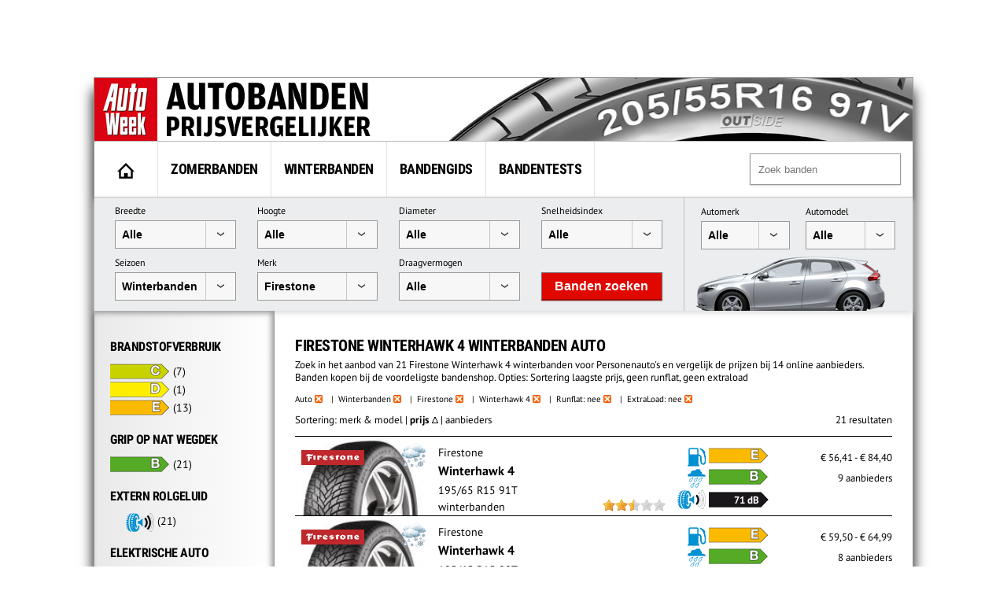

--- FILE ---
content_type: text/html; charset=UTF-8
request_url: https://banden.autoweek.nl/auto/winterbanden/firestone/winterhawk-4/?runflat=0&extraload=0&page=4&sort=3
body_size: 13707
content:
<!DOCTYPE html>
<html lang="nl">
    <title>Firestone Winterhawk 4 Winterbanden auto (geen RF,geen XL,laagste prijs)</title>
    <meta charset="utf-8" />
    <meta name="robots" content="noindex,follow,max-snippet:-1,max-image-preview:large"/>
	<meta name="HandheldFriendly" content="True" />
	<meta name="MobileOptimized" content="320" />
	<meta name="viewport" content="width=device-width, initial-scale=1.0, maximum-scale=1.0, minimum-scale=1.0, user-scalable=yes" />
	<meta name="format-detection" content="telephone=yes" />
	<meta name="apple-mobile-web-app-capable" content="yes" />
	<meta name="description" content="Zoek in het aanbod van 21 Firestone Winterhawk 4 winterbanden voor Personenauto&#039;s en vergelijk de prijzen bij 14 online aanbieders. Banden kopen bij de voordeligste bandenshop. Opties: Sortering laagste prijs, geen runflat, geen extraload" />
	<meta name="keywords" content="winterbanden, auto, Firestone, Winterhawk 4" />
	<meta property="fb:admins" content="1481723380" />
	<meta property="fb:app_id" content="443117379042744" />
	<meta property="og:title" content="Firestone Winterhawk 4 Winterbanden auto (geen RF,geen XL,laagste prijs)" />
	<meta property="og:url" content="https://banden.autoweek.nl/firestone/winterhawk-4/" />
	<meta property="og:site_name" content="AutoWeek Banden Prijsvergelijker" />
	<link rel="canonical" href="https://banden.autoweek.nl/firestone/winterhawk-4/" />
	<link rel="next" href="https://banden.autoweek.nl/auto/winterbanden/firestone/winterhawk-4/?page=2" />
	<link href="/images/ico/autoweek/favicon.ico" media="screen" rel="shortcut icon" type="image/x-icon" />
	<link href="/images/ico/autoweek/apple-touch-icon.png" media="screen" rel="apple-touch-icon" type="image/png" />
<script async src="https://advertising-cdn.dpgmedia.cloud/web-advertising/17/4/1/advert-xandr.js" type="application/javascript"></script><script async data-advert-src="https://adsdk.microsoft.com/ast/ast.js" data-advert-vendors="32" data-advert-purposes="1,2,7,10" data-advert-fallback-src="https://adsdk.bing.net/ast/ast.js"></script><script async data-advert-src="https://cdn.brandmetrics.com/survey/script/e541ff9865c440c2a68d9de5a3cdebb5.js" data-advert-vendors="422"></script><script async src="https://advertising-cdn.dpgmedia.cloud/web-advertising/prebid.js"></script><script async src="https://advertising-cdn.dpgmedia.cloud/header-bidding/prod/autoweek/54168d6e3475768c17a716fa0f3ffd0b44ba961e.js"></script><script async src="https://advertising-cdn.dpgmedia.cloud/native-templates/prod/autoweek/templates.js"></script><script async src="https://advertising-cdn.dpgmedia.cloud/native-renderer/main.js"></script><script type="application/javascript">(function(){if(document.currentScript){document.currentScript.remove()}if("undefined"==typeof performance.mark){performance.mark=function(){}}performance.mark("advert - inline-script - start");function b(settings){const a=window.innerWidth,b=settings.xandr.breakpoints;return Object.keys(b).reduce((c,d)=>{if(b[d]<=a){if(null===c||b[d]>b[c]){c=d}}return c},null)}function c(a,c,settings,d){const e=b(settings),f=d.placeholderSizes&&d.placeholderSizes[a],g=f&&(f[e]||f.default);if(g){const b=document.getElementById(c||a);if(b){const c=d.permanentPlaceholders&&d.permanentPlaceholders[a],f=c&&(!0===c||c[e]||c.default);b.setAttribute("data-advert-placeholder-collapses",(!f).toString());b.setAttribute("data-advert-placeholder-size",g.join("x"));b.style["min-height"]=`${g[1]}px`}}}function d(a){if(a.node&&"true"===a.node.getAttribute("data-advert-placeholder-collapses")){a.node.style["min-height"]=null}}window.advert=window.advert||{};window.advert.cmd=window.advert.cmd||[];function e(settings,a){f(settings);window.getAdvertSlotByName=a=>{return window.advert.getSlot(a)};window.getAdvertSlotById=a=>{return window.advert.getSlot(window.advert.getSlotNameFromMapping(a))};window.loadAdvertSlot=(b,d)=>{return new Promise((e,f)=>{c(b,d,settings,a);window.advert.cmd.push(["loaded",()=>{window.advert.loadSlot(b,d).then(e).catch(f)}])})};}function f(settings){window.advert.cmd.push(()=>{window.advert.pubsub.subscribe("slot.rendered",d);settings.prebid.caching.getConfig=()=>window.__advertPrebidConfig;window.advert.init(settings)})}window.loadAdvertSettings=(settings,a)=>{if(!settings){console.error("[ADVERT] Trying to load without settings",settings);return}e(settings,a)};performance.mark("advert - inline-script - end")})();</script><style>[data-advert-slot-state]{display:-webkit-box;display:-ms-flexbox;display:flex;-webkit-box-align:center;-ms-flex-align:center;align-items:center;-webkit-box-pack:center;-ms-flex-pack:center;justify-content:center}
[data-advert-slot-empty]:not([data-advert-placeholder-collapses=false]),[data-advert-slot-state=created]:not([data-advert-placeholder-collapses=false]){display:none}</style><script type="application/javascript">(function(settings,a,b){if(document.currentScript){document.currentScript.remove()}performance.mark("advert - load-settings - start");if(!window.loadAdvertSettings){console.error("[ADVERT] Tried to load advert settings before main initialisation.");return}window.loadAdvertSettings(settings,a);performance.mark("advert - load-settings - end")})({"xandr":{"memberId":7463,"disablePSA":true,"enableSafeFrame":false,"breakpoints":{"small":0,"medium":768,"large":992,"xlarge":1702},"targeting":{"page_type":"search","pag":"search","page_category_full":["firestone-winterhawk-4-winterbanden-auto-geen-rf-geen-xl-laagste-prijs.banden.search","firestone-winterhawk-4-winterbanden-auto-geen-rf-geen-xl-laagste-prijs","banden","search"],"cat":["firestone-winterhawk-4-winterbanden-auto-geen-rf-geen-xl-laagste-prijs.banden.search","firestone-winterhawk-4-winterbanden-auto-geen-rf-geen-xl-laagste-prijs","banden","search"],"page_category":"Firestone Winterhawk 4 Winterbanden auto (geen RF,geen XL,laagste prijs)","page_subcategory":"banden","page_zone":"banden","article_id":"na","cid":"na","pay":false,"inread":false,"keywords":["cars","tyres"],"article_keywords":["cars","tyres"],"bsuit":["NScreened"],"pub":["dpg","autoweek"],"env":{"small":["web","mweb"],"medium":["web"],"large":["web"],"xlarge":["web"]},"channel":["automotive","men","to_automotive"]},"slots":[{"name":"h1-navigation","placement":{"small":"autoweek_wsc_other_navigation_h1","medium":"autoweek_wmc_other_navigation_h1","large":"autoweek_wmc_other_navigation_h1","xlarge":"autoweek_wmc_other_navigation_h1"},"sizeMapping":"h1-navigation","refreshSettings":{"conditionalSettings":[{"conditions":[[{"field":["slot","adResponse","cpm_publisher_currency"],"comparer":"gt","value":9998}]],"settings":[{"rhs":false,"path":["enabled"],"kind":"E"}]},{"conditions":[[{"field":["slot","adResponse","isRoadblock"],"comparer":"eq","value":true}]],"settings":[{"rhs":false,"path":["enabled"],"kind":"E"}]}],"modes":[],"timeSettings":{"delay":30000},"enabled":false},"preload":{"default":false,"medium":true,"large":true,"xlarge":true},"targeting":{"pos":"h1","slot":"h1-navigation"}},{"name":"r1-navigation","placement":{"small":"autoweek_wsc_other_navigation_r1","medium":"autoweek_wmc_other_navigation_r1","large":"autoweek_wmc_other_navigation_r1","xlarge":"autoweek_wmc_other_navigation_r1"},"sizeMapping":"r1-navigation","lazyLoad":{"small":true,"medium":false,"large":false,"xlarge":false},"refreshSettings":{"enabled":{"small":false,"default":true},"viewSettings":{"threshold":30000},"timeSettings":{"delay":"40000"},"conditionalSettings":[{"conditions":[[{"field":["slot","adResponse","cpm_publisher_currency"],"comparer":"gt","value":100}]],"settings":[{"rhs":false,"path":["enabled"],"kind":"E"}]},{"conditions":[[{"field":["slot","adResponse","isRoadblock"],"comparer":"eq","value":true}]],"settings":[{"rhs":false,"path":["enabled"],"kind":"E"}]}]},"refresh":{"small":false,"default":true},"refreshThreshold":30000,"refreshConditions":{"maxCPM":100},"preload":false,"targeting":{"pos":"r1","product":{"small":["seamless-image","seamless-image-shop","seamless-video","seamless-video-shop","seamless-carousel","seamless-carousel-shop","seamless-collection-image","seamless-collection-video","seamless-image-multi","seamless-video-multi","native-post","branded-content","branded-carousel","branded-video"],"large":["seamless-image-multi","seamless-video-multi"],"xlarge":["seamless-image-multi","seamless-video-multi"]},"slot":"r1-navigation"}},{"name":"r1-search","placement":{"small":"autoweek_wsc_other_navigation_r1","medium":"autoweek_wmc_other_navigation_r1","large":"autoweek_wmc_other_navigation_r1","xlarge":"autoweek_wmc_other_navigation_r1"},"sizeMapping":"r1-search","refreshSettings":{"enabled":{"small":false,"default":true},"timeSettings":{"delay":"30000"},"modes":["time"],"conditionalSettings":[{"conditions":[[{"field":["slot","adResponse","cpm_publisher_currency"],"comparer":"gt","value":100}]],"settings":[{"rhs":false,"path":["enabled"],"kind":"E"}]},{"conditions":[[{"field":["slot","adResponse","isRoadblock"],"comparer":"eq","value":true}]],"settings":[{"rhs":false,"path":["enabled"],"kind":"E"}]}]},"refresh":{"small":false,"default":true},"refreshConditions":{"maxCPM":100},"refreshDelay":"30000","refreshModes":["time"],"preload":{"default":false,"medium":true,"large":true,"xlarge":true},"targeting":{"pos":"r1","slot":"r1-search"}}],"sizeMapping":{"h1-navigation":{"medium":[[728,90],[1800,200],[768,100],[1800,100]],"large":[[970,250],[728,90],[970,90],[1800,200],[970,251],[1800,100]],"xlarge":[[1800,1000],[970,1000],[970,250],[728,90],[970,90],[1800,200],[970,251],[1800,100]],"sizeRemapping":{"banner":[[[970,1000],[970,250]],[[1800,1000],[970,250]]]}},"r1-navigation":{"small":[[300,250],[320,240],[320,500],[320,250],[320,400],[360,640],[300,600],[320,50],[320,100],[320,241]],"medium":[[300,600],[300,250],[160,600],[120,600],[300,251],[300,260]],"large":[[300,600],[300,250],[336,280],[160,600],[120,600],[336,600],[300,251],[300,260]],"xlarge":[[300,600],[300,250],[336,280],[160,600],[120,600],[336,600],[300,251],[300,260]]},"r1-search":{"large":[[300,250],[728,90],[336,280],[300,251],[300,260]],"xlarge":[[300,250],[728,90],[336,280],[300,251],[300,260]],"medium":[[300,250],[300,251],[300,260]]}},"lazyLoadThreshold":{"small":150,"default":0},"refreshDelay":"40000","refreshConditions":{"allowRoadblock":false,"maxCPM":9998},"multiPositions":[],"slotNameMappings":{"h1":{"default":null,"medium":"h1-navigation","large":"h1-navigation","xlarge":"h1-navigation"},"r1":{"small":"r1-navigation","default":null,"medium":"r1-search","large":"r1-search","xlarge":"r1-search"}},"features":{"xandrSimpleAds":true,"brandMetrics":true,"experiments":false,"snowplow":true,"privacy":true,"cxense":true,"dmoi":true,"gamblingConsent":true,"pageViewId":true,"gigya":true},"dmoi":{"apiKey":"e2wuTmOEm7Rmgh5G0jwCG6GhKOqJta1hW7QfNP77","rdmoiSource":"rdpgmedia.nl","source":"dpgmedia.nl"},"gigya":{"type":"autoweek"},"nativeTemplates":{"renderConfig":{"callToActionCharacterFilter":"[&!?$€]+","variables":{},"fallbackTemplate":"native-post","callToActionDefaultText":"meer info","tracking":{"attentionMeasurement":{"allowedProducts":["seamless-carousel","seamless-carousel-shop","seamless-collection-image","seamless-collection-video","seamless-image","seamless-image-shop","seamless-image-mini","seamless-image-multi","seamless-video-multi","seamless-video","seamless-video-shop"],"ctxId":"","enabled":false,"plcId":""},"enabledEvents":["slideImpressions","slideClicks","leadformImpression","leadformClose","leadformCancel","leadformSubmit","leadformSubmitFailure","leadformClickout"]}},"feedContext":{"profile":"autoweek","navigation":"Firestone Winterhawk 4 Winterbanden auto (geen RF,geen XL,laagste prijs),banden,search"}},"conditionalConfigurations":[{"conditions":[[{"field":"fraction","comparer":"lte","value":0.07}]],"config":[{"kind":"A","path":["nativeTemplates","renderConfig","tracking","attentionMeasurement","allowedProducts"],"index":11,"item":{"kind":"N","rhs":"seamless-video-shop"}},{"kind":"E","path":["nativeTemplates","renderConfig","tracking","attentionMeasurement","allowedProducts",10],"lhs":"seamless-video-shop","rhs":"seamless-video"},{"kind":"E","path":["nativeTemplates","renderConfig","tracking","attentionMeasurement","allowedProducts",9],"lhs":"seamless-video","rhs":"seamless-video-multi"},{"kind":"E","path":["nativeTemplates","renderConfig","tracking","attentionMeasurement","allowedProducts",8],"lhs":"seamless-video-multi","rhs":"seamless-image-multi"},{"kind":"E","path":["nativeTemplates","renderConfig","tracking","attentionMeasurement","allowedProducts",7],"lhs":"seamless-image-multi","rhs":"seamless-image-mini"},{"kind":"E","path":["nativeTemplates","renderConfig","tracking","attentionMeasurement","allowedProducts",6],"lhs":"seamless-image-mini","rhs":"seamless-image-shop"},{"kind":"E","path":["nativeTemplates","renderConfig","tracking","attentionMeasurement","allowedProducts",5],"lhs":"seamless-image-shop","rhs":"carousel-template"},{"kind":"E","path":["nativeTemplates","renderConfig","tracking","attentionMeasurement","ctxId"],"lhs":"","rhs":"37122525"},{"kind":"E","path":["nativeTemplates","renderConfig","tracking","attentionMeasurement","enabled"],"lhs":false,"rhs":true},{"kind":"E","path":["nativeTemplates","renderConfig","tracking","attentionMeasurement","plcId"],"lhs":"","rhs":"20251601004"},{"kind":"N","path":["nativeTemplates","renderConfig","tracking","attentionMeasurement","cmpId"],"rhs":"16082025"}]}]},"prebid":{"caching":{"maxIterations":4},"additionalConfig":{"currency":{"rates":{"USD":{"EUR":0.8598}}}}},"debugInfo":{"generationDateTime":"2026-01-20T02:52:32.756Z","profile":"autoweek","version":"360","stage":"prod"}},{"placeholderSizes":{"h1":{},"r1":{}}},[]);</script>    <link rel="preload" href="/inc/fonts/ieVi2ZhZI2eCN5jzbjEETS9weq8-32meGCQYb9lecyU.woff2" as="font" type="font/woff2" crossorigin>
    <link rel="preload" href="/inc/fonts/jizaRExUiTo99u79D0KExcOPIDU.woff2" as="font" type="font/woff2" crossorigin>
	<link rel="stylesheet" type="text/css" href="/min/?g=awDefaults" />
<!-- GTM Data layer -->
<script type="text/javascript">
window.dataLayer = window.dataLayer || [];window.dataLayer.push({'screen_info':
{"network_type":"internal",
"site_cts_slug":"autoweek-nl",
"site_location":"prod",
"site_country":"NL",
"page_type":"search",
"page_zone":"banden",
"page_name":"firestone-winterhawk-4-winterbanden-auto-geen-rfgeen-xllaagste-prijs",
"page_category":"other",
"page_subcategory":"other",
"dc_params":"",
"dc_keywords":"",
"page_category_full":["other", "other"],
"content_access":"Free",
"content_type":"Special Article",
"content_length":0,
"page_platform_type":"web",
"page_brand_name":"banden.autoweek.nl",
"content_tags":"||"}});</script>
<!-- GTM Data layer -->
<!-- Google Tag Manager -->
<script type="text/javascript">
(function(w,d,s,l,i){w[l]=w[l]||[];w[l].push({'gtm.start': new Date().getTime(),event:'gtm.js'});var f=d.getElementsByTagName(s)[0],j=d.createElement(s),dl=l!='dataLayer'?'&l='+l:'';j.async=true;j.src='https://www.googletagmanager.com/gtm.js?id='+i+dl;f.parentNode.insertBefore(j,f);})(window,document,'script','dataLayer','GTM-PPJLXNG');
</script>
<!-- End Google Tag Manager -->

        <script src="/inc/js/autoweek-top.js" type="application/javascript"></script>
		<!-- SourcePoint crossDomainCheck -->
                            <script type="text/javascript">let now = new Date();
        now.setMonth(now.getMonth() + 6);

        let authId = new URLSearchParams(window.location.search).get('authId');
        if (authId) {
			document.cookie = 'authId=' + authId + '; expires=' + now.toUTCString() + ';path=/';
			// redirect to url
			window.location.replace(window.location.protocol + '//' + window.location.host + window.location.pathname +
				window.location.search.replace(/(\?|&)authId.*/, ''));
        }

        // no cookie? Redirect to Privacy Gate
        const re = /google|facebook|slurp|yahoo|twitter|bing|bot|spider|crawler|ia_archiver|ptst|dpp|nuzzel|whatsapp|android 4|chrome-lighthouse|crawl/i;
        let userAgent = navigator.userAgent;
        if (re.test(userAgent)) {
			document.cookie = 'isBot=true ' + '; expires=' + now.toUTCString() + ';path=/';
		} else if (!getCookie('authId')) {
			// first hit for customer
			// save referrer for this request
			let referrer = '';
            // store for stats
            window.sessionStorage.setItem('referrer', referrer);
            window.sessionStorage.setItem('referer', referrer);
//            let callBackUrl = encodeURI(window.location.href);
//            window.location.replace('https://www.autoweek.nl/consent/?siteKey=%s&callbackUrl=' + callBackUrl);
        }</script>
                            <!-- end SourcePoint crossDomainCheck -->
<!-- CMP consent tag -->
                            <script type="text/javascript">window._privacy = window._privacy || [];
                            window._privacy.push(["consentupdated", function() {
								location.reload();
							}]);</script>
                            <script type="text/javascript">window.cmpProperties = {
				baseUrl: 'https://www.autoweek.nl',
                            cmpCname: 'https://cmp.autoweek.nl',
                            language: 'nl'
                        }</script>
                            <script src="https://myprivacy.dpgmedia.net/consent.js"></script>
                            <!-- end CMP consent tag -->


            <!-- Global site tag (gtag.js) - Google Analytics -->
            <script async src="https://www.googletagmanager.com/gtag/js?id=G-P9HVL3RNN8"></script>
            <script>
                window.dataLayer = window.dataLayer || [];
                function gtag(){dataLayer.push(arguments);}
                gtag('js', new Date());

                gtag('config', 'G-P9HVL3RNN8');
            </script>

<script src='/.bunny-shield/bd/bunnyprint.js' data-key='Q2KvEkHyYxI5xRoeyuJIHT7ZjcPSfeYgNWA/8m/V/za441J0HFGKVw1v4wpBVKAEKoh/+5wR1uywWG/Wc83ZvQU5N/ezWeOv/[base64]/Bgj833pt3uMOOLlXUdgW+9aB0JwQ4nS0XATRjw06k76KXKjJX/k+Y2MeTLFQL1lCS/pbXtsvnu1GFx76Oh4yTlXyGO68w=' data-validation='[base64]' id='bunnyprint' async></script></head>

<body itemscope itemtype="https://schema.org/WebPage" class="mainbody">
<!-- Google Tag Manager (noscript) -->
<noscript><iframe src="https://www.googletagmanager.com/ns.html?id=GTM-PPJLXNG"
height="0" width="0" style="display:none;visibility:hidden"></iframe></noscript>
<!-- End Google Tag Manager (noscript) -->
    
    
    <div id="container">
<div id="leaderbord">
        <div id="h1" class="advertise rect rect-big">
            <script>window.loadAdvertSlot("h1", "h1");</script>
        </div>
</div>
        <div id="content_container">

            <div id="header">
            	<div class="header-left">
                                            <a href="https://banden.autoweek.nl"><img src="/images/nl/logo-autoweekbanden.png"
                                         alt="AutoWeek Banden Prijsvergelijker" title="AutoWeek Banden Prijsvergelijker"
                                         class="logo" width="360" height="80"/></a>
                                    	</div>
            	<div class="header-right">
            	</div>
            	<div class="clear"></div>

            </div>

            
			<div id="main">
                                    <nav class="top">
                        <div class="menu">
                            <ul class="main">
                                <li class="option1"><a href="https://banden.autoweek.nl" title="AutoWeek Banden Prijsvergelijker" id="home"><img src="/images/home.gif" alt="AutoWeek Banden Prijsvergelijker" title="AutoWeek Banden Prijsvergelijker" width="22" height="20"></a></li>
<li class="option2"><a href="/zomerbanden/" title="Zomerbanden">Zomerbanden</a></li>
<li class="option3"><a href="/winterbanden/" title="Winterbanden">Winterbanden</a></li>
<li class="option5"><a href="/gids/" title="Bandengids">Bandengids</a></li>
<li class="option4"><a href="/bandentests/" title="Bandentests">Bandentests</a></li>
                            </ul>
                            <div class="search" id="search">
                                <form action="/banden/" method="get">
                                <input type="text" autocomplete="off"
                                       placeholder="Zoek banden" id="tyresearch" name="search"/>
                                </form>
                                <div id="tyresearch-wrapper"></div>
                            </div>
                            <div class="clear"></div>
                        </div>
                    </nav>
                    
			

<div id="searchbox">
  		<div class="searchbox-middle">
             <div class="search-bysize">
  		    <form id="search-form">
                  <div class="searchbox-field-container">
                      <label>Breedte</label>
                      <div class="searchbox-field-container-select">
                      <select id="searchbox-field-width" name="width" class="searchbox-field">
                          <option value="">Alle</option>
                          <option value="135">135</option>
                          <option value="145">145</option>
                          <option value="155">155</option>
                          <option value="165">165</option>
                          <option value="175">175</option>
                          <option value="185">185</option>
                          <option value="195">195</option>
                          <option value="205">205</option>
                          <option value="215">215</option>
                          <option value="225">225</option>
                          <option value="235">235</option>
                          <option value="245">245</option>
                          <option value="255">255</option>
                          <option value="265">265</option>
                          <option value="275">275</option>
                          <option value="285">285</option>
                          <option value="295">295</option>
                          <option value="305">305</option>
                          <option value="315">315</option>
                          <option value="325">325</option>
                          <option value="335">335</option>
                          <option value="345">345</option>
                          <option value="355">355</option>
                      </select>
                      </div>
                  </div>
                  <div class="searchbox-field-container">
                      <label>Hoogte</label>
                      <div class="searchbox-field-container-select">
                      <select id="searchbox-field-height" name="height" class="searchbox-field">
                          <option value="">Alle</option>
                          <option value="25">25</option>
                          <option value="30">30</option>
                          <option value="35">35</option>
                          <option value="40">40</option>
                          <option value="45">45</option>
                          <option value="50">50</option>
                          <option value="55">55</option>
                          <option value="60">60</option>
                          <option value="65">65</option>
                          <option value="70">70</option>
                          <option value="75">75</option>
                          <option value="80">80</option>
                          <option value="85">85</option>
                          <option value="90">90</option>
                      </select>
                      </div>
                  </div>
                  <div class="searchbox-field-container">
                      <label>Diameter</label>
                      <div class="searchbox-field-container-select">
                      <select id="searchbox-field-diameter" name="diameter" class="searchbox-field">
                          <option value="">Alle</option>
                          <option value="12">12</option>
                          <option value="13">13</option>
                          <option value="14">14</option>
                          <option value="15">15</option>
                          <option value="16">16</option>
                          <option value="17">17</option>
                          <option value="18">18</option>
                          <option value="19">19</option>
                          <option value="20">20</option>
                          <option value="21">21</option>
                          <option value="22">22</option>
                          <option value="23">23</option>
                          <option value="24">24</option>
                      </select>
                      </div>
                  </div>
                  <div class="searchbox-field-container">
                      <label>Snelheidsindex</label>
                      <div class="searchbox-field-container-select">
                      <select id="searchbox-field-speed" name="speed" class="searchbox-field">
                          <option value="">Alle</option>
                          <option value="Q">Q (max. 160 km/h)</option>
                          <option value="R">R (max. 170 km/h)</option>
                          <option value="S">S (max. 180 km/h)</option>
                          <option value="T">T (max. 190 km/h)</option>
                          <option value="H">H (max. 210 km/h)</option>
                          <option value="V">V (max. 240 km/h)</option>
                          <option value="W">W (max. 270 km/h)</option>
                          <option value="Y">Y (max. 300 km/h)</option>
                      </select>
                      </div>
                  </div>
                  <div class="searchbox-field-container">
                      <label>Seizoen</label>
                      <div class="searchbox-field-container-select">
                      <select id="searchbox-field-season" name="season" class="searchbox-field">
                          <option value="">Alle</option>
                          <option value="1">Zomerbanden</option>
                          <option value="2" selected>Winterbanden</option>
                          <option value="3">Vierseizoenenbanden</option>
                      </select>
                      </div>
                  </div>
                  <div class="searchbox-field-container" id="searchbox-make">
                      <label>Merk</label>
                      <div class="searchbox-field-container-select">
                      <select id="searchbox-field-make" name="make" class="searchbox-field">
                          <option value="">Alle</option>
                          <option value="" class="searchbox-field-category" disabled>PREMIUM</option>
                          <option value="bridgestone">Bridgestone</option>
                          <option value="continental">Continental</option>
                          <option value="dunlop">Dunlop</option>
                          <option value="goodyear">GoodYear</option>
                          <option value="hankook">Hankook</option>
                          <option value="michelin">Michelin</option>
                          <option value="pirelli">Pirelli</option>
                          <option value="vredestein">Vredestein</option>
                          <option value="" class="searchbox-field-category" disabled>KWALITEIT</option>
                          <option value="apollo">Apollo</option>
                          <option value="barum">Barum</option>
                          <option value="bf-goodrich">BF Goodrich</option>
                          <option value="cooper">Cooper</option>
                          <option value="falken">Falken</option>
                          <option value="firestone" selected>Firestone</option>
                          <option value="fortuna">Fortuna</option>
                          <option value="fulda">Fulda</option>
                          <option value="general-tire">General Tire</option>
                          <option value="gislaved">Gislaved</option>
                          <option value="gt-radial">GT Radial</option>
                          <option value="kleber">Kleber</option>
                          <option value="kumho">Kumho</option>
                          <option value="laufenn">Laufenn</option>
                          <option value="matador">Matador</option>
                          <option value="nokian">Nokian</option>
                          <option value="sava">Sava</option>
                          <option value="semperit">Semperit</option>
                          <option value="toyo">Toyo</option>
                          <option value="uniroyal">Uniroyal</option>
                          <option value="yokohama">Yokohama</option>
                          <option value="" class="searchbox-field-category" disabled>BUDGET</option>
                          <option value="accelera">Accelera</option>
                          <option value="achilles">Achilles</option>
                          <option value="aeolus">Aeolus</option>
                          <option value="antares">Antares</option>
                          <option value="aoteli">Aoteli</option>
                          <option value="aplus">Aplus</option>
                          <option value="aptany">Aptany</option>
                          <option value="arivo">Arivo</option>
                          <option value="arrowspeed">Arrowspeed</option>
                          <option value="atlas">Atlas</option>
                          <option value="atturo">Atturo</option>
                          <option value="austone">Austone</option>
                          <option value="autogreen">Autogreen</option>
                          <option value="autogrip">Autogrip</option>
                          <option value="avon">Avon</option>
                          <option value="berlin-tires">Berlin Tires</option>
                          <option value="blackarrow">Blackarrow</option>
                          <option value="blacklion">Blacklion</option>
                          <option value="blackstar">Blackstar</option>
                          <option value="blackstone">Blackstone</option>
                          <option value="cachland">Cachland</option>
                          <option value="capitol">Capitol</option>
                          <option value="ceat">Ceat</option>
                          <option value="clear">Clear</option>
                          <option value="comforser">Comforser</option>
                          <option value="compass">Compass</option>
                          <option value="composal">Composal</option>
                          <option value="constancy">Constancy</option>
                          <option value="crosswind">Crosswind</option>
                          <option value="cst">CST</option>
                          <option value="davanti">Davanti</option>
                          <option value="dayton">Dayton</option>
                          <option value="debica">Debica</option>
                          <option value="delfin">Delfin</option>
                          <option value="delinte">Delinte</option>
                          <option value="delmax">Delmax</option>
                          <option value="double-coin">Double Coin</option>
                          <option value="double-star">Double Star</option>
                          <option value="duraturn">Duraturn</option>
                          <option value="duro">Duro</option>
                          <option value="durun">Durun</option>
                          <option value="dynamo">Dynamo</option>
                          <option value="effiplus">Effiplus</option>
                          <option value="esa-tecar">ESA-Tecar</option>
                          <option value="euro-tyfoon">Euro Tyfoon</option>
                          <option value="event">Event</option>
                          <option value="evergreen">Evergreen</option>
                          <option value="federal">Federal</option>
                          <option value="firemax">Firemax</option>
                          <option value="firenza">Firenza</option>
                          <option value="formula">Formula</option>
                          <option value="fortune">Fortune</option>
                          <option value="fronway">Fronway</option>
                          <option value="fullrun">Fullrun</option>
                          <option value="fullway">Fullway</option>
                          <option value="gerutti">Gerutti</option>
                          <option value="giti">Giti</option>
                          <option value="goform">Goform</option>
                          <option value="goldline">Goldline</option>
                          <option value="goodride">Goodride</option>
                          <option value="goodtrip">Goodtrip</option>
                          <option value="gowind">Gowind</option>
                          <option value="greentrac">Greentrac</option>
                          <option value="gremax">Gremax</option>
                          <option value="grenlander">Grenlander</option>
                          <option value="gripmax">Gripmax</option>
                          <option value="habilead">Habilead</option>
                          <option value="haida">Haida</option>
                          <option value="headway">Headway</option>
                          <option value="hercules">Hercules</option>
                          <option value="hifly">Hifly</option>
                          <option value="high-performer">High Performer</option>
                          <option value="hilo">Hilo</option>
                          <option value="horizon">Horizon</option>
                          <option value="ilink">Ilink</option>
                          <option value="imperial">Imperial</option>
                          <option value="infinity">Infinity</option>
                          <option value="insa-turbo">Insa Turbo</option>
                          <option value="interstate">Interstate</option>
                          <option value="jinyu">Jinyu</option>
                          <option value="joyroad">Joyroad</option>
                          <option value="kelly">Kelly</option>
                          <option value="kenda">Kenda</option>
                          <option value="keter">Keter</option>
                          <option value="kinforest">Kinforest</option>
                          <option value="king-meiler">King Meiler</option>
                          <option value="kingboss">Kingboss</option>
                          <option value="kingstar">Kingstar</option>
                          <option value="kingstire">Kingstire</option>
                          <option value="kontio">Kontio</option>
                          <option value="kormoran">Kormoran</option>
                          <option value="landsail">Landsail</option>
                          <option value="landspider">Landspider</option>
                          <option value="lanvigator">Lanvigator</option>
                          <option value="lassa">Lassa</option>
                          <option value="leao">Leao</option>
                          <option value="lexani">Lexani</option>
                          <option value="linglong">Linglong</option>
                          <option value="luccini">Luccini</option>
                          <option value="mabor">Mabor</option>
                          <option value="malatesta">Malatesta</option>
                          <option value="maloya">Maloya</option>
                          <option value="marangoni">Marangoni</option>
                          <option value="marshal">Marshal</option>
                          <option value="massimo">Massimo</option>
                          <option value="mastersteel">Mastersteel</option>
                          <option value="maxtrek">Maxtrek</option>
                          <option value="maxxis">Maxxis</option>
                          <option value="mazzini">Mazzini</option>
                          <option value="mentor">Mentor</option>
                          <option value="meteor">Meteor</option>
                          <option value="mickey-thompson">Mickey Thompson</option>
                          <option value="milestone">Milestone</option>
                          <option value="milever">Milever</option>
                          <option value="minerva">Minerva</option>
                          <option value="mirage">Mirage</option>
                          <option value="momo-tire">Momo Tire</option>
                          <option value="nankang">Nankang</option>
                          <option value="neolin">Neolin</option>
                          <option value="nexen">Nexen</option>
                          <option value="nitto">Nitto</option>
                          <option value="norauto">Norauto</option>
                          <option value="nordexx">Nordexx</option>
                          <option value="nortenha">Nortenha</option>
                          <option value="novex">Novex</option>
                          <option value="onyx">Onyx</option>
                          <option value="optimo">Optimo</option>
                          <option value="orium">Orium</option>
                          <option value="ovation">Ovation</option>
                          <option value="pace">Pace</option>
                          <option value="paxaro">Paxaro</option>
                          <option value="petlas">Petlas</option>
                          <option value="platin">Platin</option>
                          <option value="pneumant">Pneumant</option>
                          <option value="point-s">Point S</option>
                          <option value="powertrac">PowerTrac</option>
                          <option value="premada">Premada</option>
                          <option value="premiorri">Premiorri</option>
                          <option value="prestivo">Prestivo</option>
                          <option value="primewell">Primewell</option>
                          <option value="profil">Profil</option>
                          <option value="radar">Radar</option>
                          <option value="rapid">Rapid</option>
                          <option value="regal">Regal</option>
                          <option value="riken">Riken</option>
                          <option value="roadcruza">Roadcruza</option>
                          <option value="roadhog">Roadhog</option>
                          <option value="roadking">Roadking</option>
                          <option value="roadmarch">Roadmarch</option>
                          <option value="roadstone">Roadstone</option>
                          <option value="roadx">RoadX</option>
                          <option value="rockblade">Rockblade</option>
                          <option value="rockstone">Rockstone</option>
                          <option value="rotalla">Rotalla</option>
                          <option value="rotex">Rotex</option>
                          <option value="rovelo">Rovelo</option>
                          <option value="royalblack">Royalblack</option>
                          <option value="runway">Runway</option>
                          <option value="sailun">Sailun</option>
                          <option value="sebring">Sebring</option>
                          <option value="security">Security</option>
                          <option value="seiberling">Seiberling</option>
                          <option value="sentury">Sentury</option>
                          <option value="silverstone">Silverstone</option>
                          <option value="sonar">Sonar</option>
                          <option value="sportiva">Sportiva</option>
                          <option value="star-performer">Star Performer</option>
                          <option value="starfire">Starfire</option>
                          <option value="starmaxx">Starmaxx</option>
                          <option value="sumitomo">Sumitomo</option>
                          <option value="sunfull">Sunfull</option>
                          <option value="sunitrac">Sunitrac</option>
                          <option value="sunny">Sunny</option>
                          <option value="suntek">Suntek</option>
                          <option value="sunwide">Sunwide</option>
                          <option value="superia">Superia</option>
                          <option value="syron">Syron</option>
                          <option value="t-tyre">T-Tyre</option>
                          <option value="taurus">Taurus</option>
                          <option value="tbb-tires">TBB Tires</option>
                          <option value="tecnica">Tecnica</option>
                          <option value="three-a">Three-A</option>
                          <option value="tigar">Tigar</option>
                          <option value="toledo">Toledo</option>
                          <option value="tomason">Tomason</option>
                          <option value="tomket">Tomket</option>
                          <option value="torque">Torque</option>
                          <option value="tourador">Tourador</option>
                          <option value="tracmax">Tracmax</option>
                          <option value="transmate">Transmate</option>
                          <option value="trazano">Trazano</option>
                          <option value="triangle">Triangle</option>
                          <option value="tristar">Tristar</option>
                          <option value="tyfoon">Tyfoon</option>
                          <option value="unigrip">Unigrip</option>
                          <option value="vee-rubber">Vee Rubber</option>
                          <option value="victory">Victory</option>
                          <option value="viking">Viking</option>
                          <option value="vitour">Vitour</option>
                          <option value="wanli">Wanli</option>
                          <option value="waterfall">Waterfall</option>
                          <option value="westlake">Westlake</option>
                          <option value="windforce">Windforce</option>
                          <option value="winrun">Winrun</option>
                          <option value="winter-tact">Winter Tact</option>
                          <option value="zeetex">Zeetex</option>
                          <option value="zeta">Zeta</option>
                          <option value="ziarelli">Ziarelli</option>
                          <option value="zmax">Zmax</option>
                      </select>
                      </div>
                  </div>
                  <div class="searchbox-field-container">
                      <label>Draagvermogen</label>
                      <div class="searchbox-field-container-select">
                      <select id="searchbox-field-load" name="load" class="searchbox-field">
                          <option value="">Alle</option>
                          <option value="70">70</option>
                          <option value="71">71</option>
                          <option value="72">72</option>
                          <option value="73">73</option>
                          <option value="74">74</option>
                          <option value="75">75</option>
                          <option value="76">76</option>
                          <option value="77">77</option>
                          <option value="78">78</option>
                          <option value="79">79</option>
                          <option value="80">80</option>
                          <option value="81">81</option>
                          <option value="82">82</option>
                          <option value="83">83</option>
                          <option value="84">84</option>
                          <option value="85">85</option>
                          <option value="86">86</option>
                          <option value="87">87</option>
                          <option value="88">88</option>
                          <option value="89">89</option>
                          <option value="90">90</option>
                          <option value="91">91</option>
                          <option value="92">92</option>
                          <option value="93">93</option>
                          <option value="94">94</option>
                          <option value="95">95</option>
                          <option value="96">96</option>
                          <option value="97">97</option>
                          <option value="98">98</option>
                          <option value="99">99</option>
                          <option value="100">100</option>
                          <option value="101">101</option>
                          <option value="102">102</option>
                          <option value="103">103</option>
                          <option value="104">104</option>
                          <option value="105">105</option>
                          <option value="106">106</option>
                          <option value="107">107</option>
                          <option value="108">108</option>
                          <option value="109">109</option>
                          <option value="110">110</option>
                          <option value="111">111</option>
                          <option value="112">112</option>
                          <option value="113">113</option>
                          <option value="114">114</option>
                          <option value="115">115</option>
                          <option value="116">116</option>
                      </select>
                      </div>
                  </div>
<input name="vehicle" id="searchbox-field-vehicle" value="1" type="hidden">
<input name="model" id="searchbox-field-model" value="winterhawk-4" type="hidden">
<input name="runflat" id="searchbox-field-runflat" value="0" type="hidden">
<input name="extraload" id="searchbox-field-extraload" value="0" type="hidden">


        <div class="searchbox-field-container"><button id="searchbox-submit" class="searchbox-submit"><span>Banden zoeken</span></button></div>
                    </form>
                    </div>
                    <div class="search-bycar">


                <form>
                                      <div class="searchbox-field-container-car">
                      <label>Automerk</label>
                      <div class="searchbox-field-container-select">
                      <select id="searchbox-field-makecar" name="makecar" class="searchbox-field">
                          <option value="" selected>Alle</option>
                          <option value="alfa-romeo">Alfa Romeo</option>
                          <option value="audi">Audi</option>
                          <option value="bentley">Bentley</option>
                          <option value="bmw">BMW</option>
                          <option value="cadillac">Cadillac</option>
                          <option value="chevrolet">Chevrolet</option>
                          <option value="chrysler">Chrysler</option>
                          <option value="citroen">Citroën</option>
                          <option value="daihatsu">Daihatsu</option>
                          <option value="ferrari">Ferrari</option>
                          <option value="fiat">Fiat</option>
                          <option value="ford">Ford</option>
                          <option value="honda">Honda</option>
                          <option value="hyundai">Hyundai</option>
                          <option value="infiniti">Infiniti</option>
                          <option value="jaguar">Jaguar</option>
                          <option value="kia">Kia</option>
                          <option value="lamborghini">Lamborghini</option>
                          <option value="lancia">Lancia</option>
                          <option value="land-rover">Land Rover</option>
                          <option value="lexus">Lexus</option>
                          <option value="lotus">Lotus</option>
                          <option value="maserati">Maserati</option>
                          <option value="mazda">Mazda</option>
                          <option value="mercedes-benz">Mercedes-Benz</option>
                          <option value="mg">MG</option>
                          <option value="mini">Mini</option>
                          <option value="mitsubishi">Mitsubishi</option>
                          <option value="nissan">Nissan</option>
                          <option value="opel">Opel</option>
                          <option value="peugeot">Peugeot</option>
                          <option value="polestar">Polestar</option>
                          <option value="porsche">Porsche</option>
                          <option value="renault">Renault</option>
                          <option value="rolls-royce">Rolls-Royce</option>
                          <option value="saab">Saab</option>
                          <option value="seat">Seat</option>
                          <option value="skoda">Skoda</option>
                          <option value="smart">Smart</option>
                          <option value="subaru">Subaru</option>
                          <option value="suzuki">Suzuki</option>
                          <option value="tesla">Tesla</option>
                          <option value="toyota">Toyota</option>
                          <option value="volkswagen">Volkswagen</option>
                          <option value="volvo">Volvo</option>
                      </select>
                      </div>
                  </div>
                  <div class="searchbox-field-container-car">
                      <label>Automodel</label>
                      <div class="searchbox-field-container-select">
                      <select id="searchbox-field-modelcar" name="modelcar" class="searchbox-field">
                          <option value="" selected>Alle</option>
                      </select>
                      </div>
                  </div>

                </form>
            </div>
            					<div class="clearfix"></div>
    </div>
</div>


<div id="main-results">
<div id="main-row">
<div class="filters">
    <div class="filteritems" id="filteritems">
        <div id="facet-3" class="facet-item">
            <h3>Brandstofverbruik</h3>
            <ul id="facetlist-3" class="less-facet-items search-facets">
                <li><span class="eulabel labelC" link="/auto/winterbanden/firestone/winterhawk-4/?fuel=C&runflat=0&extraload=0"></span> <div class="filter-counter">(7)</div></li>
                <li><span class="eulabel labelD" link="/auto/winterbanden/firestone/winterhawk-4/?fuel=D&runflat=0&extraload=0"></span> <div class="filter-counter">(1)</div></li>
                <li><span class="eulabel labelE" link="/auto/winterbanden/firestone/winterhawk-4/?fuel=E&runflat=0&extraload=0"></span> <div class="filter-counter">(13)</div></li>
            </ul>
        </div>
        <div id="facet-4" class="facet-item">
            <h3>Grip op nat wegdek</h3>
            <ul id="facetlist-4" class="less-facet-items search-facets">
                <li><span class="eulabel labelB" link="/auto/winterbanden/firestone/winterhawk-4/?safety=B&runflat=0&extraload=0"></span> <div class="filter-counter">(21)</div></li>
            </ul>
        </div>
        <div id="facet-5" class="facet-item">
            <h3>Extern rolgeluid</h3>
            <ul id="facetlist-5" class="less-facet-items search-facets">
                <li class="noise"><span class="eulabel noise-2" link="/auto/winterbanden/firestone/winterhawk-4/?noise=2&runflat=0&extraload=0"></span> <div class="filter-counter">(21)</div></li>
            </ul>
        </div>
        <div id="facet-6" class="facet-item">
            <h3>Elektrische auto</h3>
            <ul id="facetlist-6" class="less-facet-items search-facets">
            <li><a href="/auto/winterbanden/firestone/winterhawk-4/?runflat=0&extraload=0&ev=0" title="Elektrische auto: nee" rel="nofollow">nee</a> <span>(21)</span></li>
            </ul>
        </div>
    </div>
</div>
<div class="results" id="tyreresults">
<h1>Firestone Winterhawk 4 Winterbanden auto</h1>
<div class="summary">Zoek in het aanbod van 21 Firestone Winterhawk 4 winterbanden voor Personenauto's en vergelijk de prijzen bij 14 online aanbieders. Banden kopen bij de voordeligste bandenshop. Opties: Sortering laagste prijs, geen runflat, geen extraload</div>
<div class="crumbs" id="breadcrumb" itemscope itemprop="breadcrumb" itemtype="http://schema.org/BreadcrumbList"><div itemscope itemprop="itemListElement" itemtype="https://schema.org/ListItem"><span class="crumb" itemprop="name"><a href="/winterbanden/firestone/winterhawk-4/?runflat=0&extraload=0" itemprop="item">Auto<span class="remove" title="Verwijder filter op voertuig"></span></a></span><meta itemprop="position" content="1" /></div><div class="limiter">|</div><div itemscope itemprop="itemListElement" itemtype="https://schema.org/ListItem"><span class="crumb" itemprop="name"><a href="/auto/firestone/winterhawk-4/?runflat=0&extraload=0" itemprop="item">Winterbanden<span class="remove" title="Verwijder filter op seizoen"></span></a></span><meta itemprop="position" content="2" /></div><div class="limiter">|</div><div itemscope itemprop="itemListElement" itemtype="https://schema.org/ListItem"><span class="crumb" itemprop="name"><a href="/auto/winterbanden/?runflat=0&extraload=0" itemprop="item">Firestone<span class="remove" title="Verwijder filter op merk"></span></a></span><meta itemprop="position" content="3" /></div><div class="limiter">|</div><div itemscope itemprop="itemListElement" itemtype="https://schema.org/ListItem"><span class="crumb" itemprop="name"><a href="/auto/winterbanden/firestone/?runflat=0&extraload=0" itemprop="item">Winterhawk 4<span class="remove" title="Verwijder filter op model"></span></a></span><meta itemprop="position" content="4" /></div><div class="limiter">|</div><div><span class="crumb"><a href="/auto/winterbanden/firestone/winterhawk-4/?extraload=0">Runflat: nee<span class="remove" title="Verwijder filter op Runflat"></span></a></span><meta itemprop="position" content="5" /></div><div class="limiter">|</div><div><span class="crumb"><a href="/auto/winterbanden/firestone/winterhawk-4/?runflat=0">ExtraLoad: nee<span class="remove" title="Verwijder filter op ExtraLoad"></span></a></span><meta itemprop="position" content="6" /></div><div class="clear"></div></div><div class="sortoptions"><div style="float:right">21 resultaten</div>Sortering: <a href="/auto/winterbanden/firestone/winterhawk-4/?runflat=0&extraload=0&page=4&sort=1" >merk & model</a> | <a href="/auto/winterbanden/firestone/winterhawk-4/?runflat=0&extraload=0&page=4&sort=4" class="active asc">prijs</a> | <a href="/auto/winterbanden/firestone/winterhawk-4/?runflat=0&extraload=0&page=4&sort=6" >aanbieders</a></div><div class="resultitems">
<div class="resultitem" id="resultitem-1">
<div class="col item-image"><div class="seasonicon"><img src="/images/icon-winter-32.png" title="winterband" alt="winterband" width="32" height="32"></div>
<div class="makeicon"><img src="/images/logo/firestone-80.png" alt="Firestone" title="Firestone" width="150" height="45"></div>
<img src="/images/150/9/02c9a81224ac957842db5be7589ad149.jpg" alt="Firestone Winterhawk 4" title="Firestone Winterhawk 4" width="150" height="150"></div>
<div class="col item-description2">
<div class="title"><a href="/firestone/winterhawk-4/195-65-r15-91t-370248/" title="Firestone Winterhawk 4 195/65 R15 91T">
<h3>Firestone</h3>
<h2>Winterhawk 4</h2>
<div class="size">195/65 R15 91T</div>
</a></div>
<div class="season"><div class="rating"><img src="/images/star.gif" alt="ster" title="ster" width="16" height="16"><img src="/images/star.gif" alt="ster" title="ster" width="16" height="16"><img src="/images/starhalf.gif" alt="halve ster" title="halve ster" width="16" height="16"><img src="/images/starempty.gif" alt="geen ster" title="geen ster" width="16" height="16"><img src="/images/starempty.gif" alt="geen ster" title="geen ster" width="16" height="16"></div>winterbanden</div>
</div>
<div class="col item-meta">
<div class="label"><div class="eulabel fuel">&nbsp;</div><div class="eulabel labelE">&nbsp;</div><div class="clear"></div></div>
<div class="label"><div class="eulabel safety">&nbsp;</div><div class="eulabel labelB">&nbsp;</div><div class="clear"></div></div>
<div class="label"><div class="eulabel noise">&nbsp;</div><div class="eulabel labelblack"><div class="text">71 dB</div></div><div class="clear"></div></div>
</div>
<div class="col item-meta2">
<div class="label">&euro; 56,41 - &euro; 84,40</div>
<div class="label">9 aanbieders</div>
</div>
<div class="clear"></div></div>
<div class="resultitem" id="resultitem-2">
<div class="col item-image"><div class="seasonicon"><img src="/images/icon-winter-32.png" title="winterband" alt="winterband" width="32" height="32"></div>
<div class="makeicon"><img src="/images/logo/firestone-80.png" alt="Firestone" title="Firestone" width="150" height="45"></div>
<img src="/images/150/9/02c9a81224ac957842db5be7589ad149.jpg" alt="Firestone Winterhawk 4" title="Firestone Winterhawk 4" width="150" height="150"></div>
<div class="col item-description2">
<div class="title"><a href="/firestone/winterhawk-4/185-65-r15-88t-370313/" title="Firestone Winterhawk 4 185/65 R15 88T">
<h3>Firestone</h3>
<h2>Winterhawk 4</h2>
<div class="size">185/65 R15 88T</div>
</a></div>
<div class="season"><div class="rating"><img src="/images/star.gif" alt="ster" title="ster" width="16" height="16"><img src="/images/star.gif" alt="ster" title="ster" width="16" height="16"><img src="/images/starhalf.gif" alt="halve ster" title="halve ster" width="16" height="16"><img src="/images/starempty.gif" alt="geen ster" title="geen ster" width="16" height="16"><img src="/images/starempty.gif" alt="geen ster" title="geen ster" width="16" height="16"></div>winterbanden</div>
</div>
<div class="col item-meta">
<div class="label"><div class="eulabel fuel">&nbsp;</div><div class="eulabel labelE">&nbsp;</div><div class="clear"></div></div>
<div class="label"><div class="eulabel safety">&nbsp;</div><div class="eulabel labelB">&nbsp;</div><div class="clear"></div></div>
<div class="label"><div class="eulabel noise">&nbsp;</div><div class="eulabel labelblack"><div class="text">71 dB</div></div><div class="clear"></div></div>
</div>
<div class="col item-meta2">
<div class="label">&euro; 59,50 - &euro; 64,99</div>
<div class="label">8 aanbieders</div>
</div>
<div class="clear"></div></div>
<div class="resultitem" id="resultitem-3">
<div class="col item-image"><div class="seasonicon"><img src="/images/icon-winter-32.png" title="winterband" alt="winterband" width="32" height="32"></div>
<div class="makeicon"><img src="/images/logo/firestone-80.png" alt="Firestone" title="Firestone" width="150" height="45"></div>
<img src="/images/150/9/02c9a81224ac957842db5be7589ad149.jpg" alt="Firestone Winterhawk 4" title="Firestone Winterhawk 4" width="150" height="150"></div>
<div class="col item-description2">
<div class="title"><a href="/firestone/winterhawk-4/175-65-r15-84t-370505/" title="Firestone Winterhawk 4 175/65 R15 84T">
<h3>Firestone</h3>
<h2>Winterhawk 4</h2>
<div class="size">175/65 R15 84T</div>
</a></div>
<div class="season"><div class="rating"><img src="/images/star.gif" alt="ster" title="ster" width="16" height="16"><img src="/images/star.gif" alt="ster" title="ster" width="16" height="16"><img src="/images/starhalf.gif" alt="halve ster" title="halve ster" width="16" height="16"><img src="/images/starempty.gif" alt="geen ster" title="geen ster" width="16" height="16"><img src="/images/starempty.gif" alt="geen ster" title="geen ster" width="16" height="16"></div>winterbanden</div>
</div>
<div class="col item-meta">
<div class="label"><div class="eulabel fuel">&nbsp;</div><div class="eulabel labelE">&nbsp;</div><div class="clear"></div></div>
<div class="label"><div class="eulabel safety">&nbsp;</div><div class="eulabel labelB">&nbsp;</div><div class="clear"></div></div>
<div class="label"><div class="eulabel noise">&nbsp;</div><div class="eulabel labelblack"><div class="text">71 dB</div></div><div class="clear"></div></div>
</div>
<div class="col item-meta2">
<div class="label">&euro; 60,10 - &euro; 64,00</div>
<div class="label">8 aanbieders</div>
</div>
<div class="clear"></div></div>
<div class="resultitem" id="resultitem-4">
<div class="col item-image"><div class="seasonicon"><img src="/images/icon-winter-32.png" title="winterband" alt="winterband" width="32" height="32"></div>
<div class="makeicon"><img src="/images/logo/firestone-80.png" alt="Firestone" title="Firestone" width="150" height="45"></div>
<img src="/images/150/9/02c9a81224ac957842db5be7589ad149.jpg" alt="Firestone Winterhawk 4" title="Firestone Winterhawk 4" width="150" height="150"></div>
<div class="col item-description2">
<div class="title"><a href="/firestone/winterhawk-4/195-65-r15-91h-370315/" title="Firestone Winterhawk 4 195/65 R15 91H">
<h3>Firestone</h3>
<h2>Winterhawk 4</h2>
<div class="size">195/65 R15 91H</div>
</a></div>
<div class="season"><div class="rating"><img src="/images/star.gif" alt="ster" title="ster" width="16" height="16"><img src="/images/star.gif" alt="ster" title="ster" width="16" height="16"><img src="/images/starhalf.gif" alt="halve ster" title="halve ster" width="16" height="16"><img src="/images/starempty.gif" alt="geen ster" title="geen ster" width="16" height="16"><img src="/images/starempty.gif" alt="geen ster" title="geen ster" width="16" height="16"></div>winterbanden</div>
</div>
<div class="col item-meta">
<div class="label"><div class="eulabel fuel">&nbsp;</div><div class="eulabel labelE">&nbsp;</div><div class="clear"></div></div>
<div class="label"><div class="eulabel safety">&nbsp;</div><div class="eulabel labelB">&nbsp;</div><div class="clear"></div></div>
<div class="label"><div class="eulabel noise">&nbsp;</div><div class="eulabel labelblack"><div class="text">71 dB</div></div><div class="clear"></div></div>
</div>
<div class="col item-meta2">
<div class="label">&euro; 61,99 - &euro; 66,29</div>
<div class="label">9 aanbieders</div>
</div>
<div class="clear"></div></div>
<div class="resultitem" id="resultitem-5">
<div class="col item-image"><div class="seasonicon"><img src="/images/icon-winter-32.png" title="winterband" alt="winterband" width="32" height="32"></div>
<div class="makeicon"><img src="/images/logo/firestone-80.png" alt="Firestone" title="Firestone" width="150" height="45"></div>
<img src="/images/150/9/02c9a81224ac957842db5be7589ad149.jpg" alt="Firestone Winterhawk 4" title="Firestone Winterhawk 4" width="150" height="150"></div>
<div class="col item-description2">
<div class="title"><a href="/firestone/winterhawk-4/185-60-r15-84t-370223/" title="Firestone Winterhawk 4 185/60 R15 84T">
<h3>Firestone</h3>
<h2>Winterhawk 4</h2>
<div class="size">185/60 R15 84T</div>
</a></div>
<div class="season"><div class="rating"><img src="/images/star.gif" alt="ster" title="ster" width="16" height="16"><img src="/images/star.gif" alt="ster" title="ster" width="16" height="16"><img src="/images/starhalf.gif" alt="halve ster" title="halve ster" width="16" height="16"><img src="/images/starempty.gif" alt="geen ster" title="geen ster" width="16" height="16"><img src="/images/starempty.gif" alt="geen ster" title="geen ster" width="16" height="16"></div>winterbanden</div>
</div>
<div class="col item-meta">
<div class="label"><div class="eulabel fuel">&nbsp;</div><div class="eulabel labelE">&nbsp;</div><div class="clear"></div></div>
<div class="label"><div class="eulabel safety">&nbsp;</div><div class="eulabel labelB">&nbsp;</div><div class="clear"></div></div>
<div class="label"><div class="eulabel noise">&nbsp;</div><div class="eulabel labelblack"><div class="text">71 dB</div></div><div class="clear"></div></div>
</div>
<div class="col item-meta2">
<div class="label">&euro; 63,71 - &euro; 75,97</div>
<div class="label">6 aanbieders</div>
</div>
<div class="clear"></div></div>
<div class="resultitem" id="resultitem-6">
<div class="col item-image"><div class="seasonicon"><img src="/images/icon-winter-32.png" title="winterband" alt="winterband" width="32" height="32"></div>
<div class="makeicon"><img src="/images/logo/firestone-80.png" alt="Firestone" title="Firestone" width="150" height="45"></div>
<img src="/images/150/9/02c9a81224ac957842db5be7589ad149.jpg" alt="Firestone Winterhawk 4" title="Firestone Winterhawk 4" width="150" height="150"></div>
<div class="col item-description2">
<div class="title"><a href="/firestone/winterhawk-4/195-60-r15-88t-370247/" title="Firestone Winterhawk 4 195/60 R15 88T">
<h3>Firestone</h3>
<h2>Winterhawk 4</h2>
<div class="size">195/60 R15 88T</div>
</a></div>
<div class="season"><div class="rating"><img src="/images/star.gif" alt="ster" title="ster" width="16" height="16"><img src="/images/star.gif" alt="ster" title="ster" width="16" height="16"><img src="/images/starhalf.gif" alt="halve ster" title="halve ster" width="16" height="16"><img src="/images/starempty.gif" alt="geen ster" title="geen ster" width="16" height="16"><img src="/images/starempty.gif" alt="geen ster" title="geen ster" width="16" height="16"></div>winterbanden</div>
</div>
<div class="col item-meta">
<div class="label"><div class="eulabel fuel">&nbsp;</div><div class="eulabel labelE">&nbsp;</div><div class="clear"></div></div>
<div class="label"><div class="eulabel safety">&nbsp;</div><div class="eulabel labelB">&nbsp;</div><div class="clear"></div></div>
<div class="label"><div class="eulabel noise">&nbsp;</div><div class="eulabel labelblack"><div class="text">71 dB</div></div><div class="clear"></div></div>
</div>
<div class="col item-meta2">
<div class="label">&euro; 64,79 - &euro; 75,39</div>
<div class="label">8 aanbieders</div>
</div>
<div class="clear"></div></div>
<div class="resultitem" id="resultitem-7">
<div class="col item-image"><div class="seasonicon"><img src="/images/icon-winter-32.png" title="winterband" alt="winterband" width="32" height="32"></div>
<div class="makeicon"><img src="/images/logo/firestone-80.png" alt="Firestone" title="Firestone" width="150" height="45"></div>
<img src="/images/150/9/02c9a81224ac957842db5be7589ad149.jpg" alt="Firestone Winterhawk 4" title="Firestone Winterhawk 4" width="150" height="150"></div>
<div class="col item-description2">
<div class="title"><a href="/firestone/winterhawk-4/205-55-r16-91h-370486/" title="Firestone Winterhawk 4 205/55 R16 91H">
<h3>Firestone</h3>
<h2>Winterhawk 4</h2>
<div class="size">205/55 R16 91H</div>
</a></div>
<div class="season"><div class="rating"><img src="/images/star.gif" alt="ster" title="ster" width="16" height="16"><img src="/images/star.gif" alt="ster" title="ster" width="16" height="16"><img src="/images/starhalf.gif" alt="halve ster" title="halve ster" width="16" height="16"><img src="/images/starempty.gif" alt="geen ster" title="geen ster" width="16" height="16"><img src="/images/starempty.gif" alt="geen ster" title="geen ster" width="16" height="16"></div>winterbanden</div>
</div>
<div class="col item-meta">
<div class="label"><div class="eulabel fuel">&nbsp;</div><div class="eulabel labelC">&nbsp;</div><div class="clear"></div></div>
<div class="label"><div class="eulabel safety">&nbsp;</div><div class="eulabel labelB">&nbsp;</div><div class="clear"></div></div>
<div class="label"><div class="eulabel noise">&nbsp;</div><div class="eulabel labelblack"><div class="text">71 dB</div></div><div class="clear"></div></div>
</div>
<div class="col item-meta2">
<div class="label">&euro; 74,49 - &euro; 84,14</div>
<div class="label">10 aanbieders</div>
</div>
<div class="clear"></div></div>
<div class="resultitem" id="resultitem-8">
<div class="col item-image"><div class="seasonicon"><img src="/images/icon-winter-32.png" title="winterband" alt="winterband" width="32" height="32"></div>
<div class="makeicon"><img src="/images/logo/firestone-80.png" alt="Firestone" title="Firestone" width="150" height="45"></div>
<img src="/images/150/9/02c9a81224ac957842db5be7589ad149.jpg" alt="Firestone Winterhawk 4" title="Firestone Winterhawk 4" width="150" height="150"></div>
<div class="col item-description2">
<div class="title"><a href="/firestone/winterhawk-4/205-55-r16-91t-370314/" title="Firestone Winterhawk 4 205/55 R16 91T">
<h3>Firestone</h3>
<h2>Winterhawk 4</h2>
<div class="size">205/55 R16 91T</div>
</a></div>
<div class="season"><div class="rating"><img src="/images/star.gif" alt="ster" title="ster" width="16" height="16"><img src="/images/star.gif" alt="ster" title="ster" width="16" height="16"><img src="/images/starhalf.gif" alt="halve ster" title="halve ster" width="16" height="16"><img src="/images/starempty.gif" alt="geen ster" title="geen ster" width="16" height="16"><img src="/images/starempty.gif" alt="geen ster" title="geen ster" width="16" height="16"></div>winterbanden</div>
</div>
<div class="col item-meta">
<div class="label"><div class="eulabel fuel">&nbsp;</div><div class="eulabel labelC">&nbsp;</div><div class="clear"></div></div>
<div class="label"><div class="eulabel safety">&nbsp;</div><div class="eulabel labelB">&nbsp;</div><div class="clear"></div></div>
<div class="label"><div class="eulabel noise">&nbsp;</div><div class="eulabel labelblack"><div class="text">71 dB</div></div><div class="clear"></div></div>
</div>
<div class="col item-meta2">
<div class="label">&euro; 74,62 - &euro; 90,49</div>
<div class="label">7 aanbieders</div>
</div>
<div class="clear"></div></div>
<div class="resultitem" id="resultitem-9">
<div class="col item-image"><div class="seasonicon"><img src="/images/icon-winter-32.png" title="winterband" alt="winterband" width="32" height="32"></div>
<div class="makeicon"><img src="/images/logo/firestone-80.png" alt="Firestone" title="Firestone" width="150" height="45"></div>
<img src="/images/150/9/02c9a81224ac957842db5be7589ad149.jpg" alt="Firestone Winterhawk 4" title="Firestone Winterhawk 4" width="150" height="150"></div>
<div class="col item-description2">
<div class="title"><a href="/firestone/winterhawk-4/205-60-r16-92h-370487/" title="Firestone Winterhawk 4 205/60 R16 92H">
<h3>Firestone</h3>
<h2>Winterhawk 4</h2>
<div class="size">205/60 R16 92H</div>
</a></div>
<div class="season"><div class="rating"><img src="/images/star.gif" alt="ster" title="ster" width="16" height="16"><img src="/images/star.gif" alt="ster" title="ster" width="16" height="16"><img src="/images/starhalf.gif" alt="halve ster" title="halve ster" width="16" height="16"><img src="/images/starempty.gif" alt="geen ster" title="geen ster" width="16" height="16"><img src="/images/starempty.gif" alt="geen ster" title="geen ster" width="16" height="16"></div>winterbanden</div>
</div>
<div class="col item-meta">
<div class="label"><div class="eulabel fuel">&nbsp;</div><div class="eulabel labelE">&nbsp;</div><div class="clear"></div></div>
<div class="label"><div class="eulabel safety">&nbsp;</div><div class="eulabel labelB">&nbsp;</div><div class="clear"></div></div>
<div class="label"><div class="eulabel noise">&nbsp;</div><div class="eulabel labelblack"><div class="text">71 dB</div></div><div class="clear"></div></div>
</div>
<div class="col item-meta2">
<div class="label">&euro; 75,39 - &euro; 89,79</div>
<div class="label">10 aanbieders</div>
</div>
<div class="clear"></div></div>
<div class="resultitem" id="resultitem-10">
<div class="col item-image"><div class="seasonicon"><img src="/images/icon-winter-32.png" title="winterband" alt="winterband" width="32" height="32"></div>
<div class="makeicon"><img src="/images/logo/firestone-80.png" alt="Firestone" title="Firestone" width="150" height="45"></div>
<img src="/images/150/9/02c9a81224ac957842db5be7589ad149.jpg" alt="Firestone Winterhawk 4" title="Firestone Winterhawk 4" width="150" height="150"></div>
<div class="col item-description2">
<div class="title"><a href="/firestone/winterhawk-4/195-55-r15-85h-370250/" title="Firestone Winterhawk 4 195/55 R15 85H">
<h3>Firestone</h3>
<h2>Winterhawk 4</h2>
<div class="size">195/55 R15 85H</div>
</a></div>
<div class="season"><div class="rating"><img src="/images/star.gif" alt="ster" title="ster" width="16" height="16"><img src="/images/star.gif" alt="ster" title="ster" width="16" height="16"><img src="/images/starhalf.gif" alt="halve ster" title="halve ster" width="16" height="16"><img src="/images/starempty.gif" alt="geen ster" title="geen ster" width="16" height="16"><img src="/images/starempty.gif" alt="geen ster" title="geen ster" width="16" height="16"></div>winterbanden</div>
</div>
<div class="col item-meta">
<div class="label"><div class="eulabel fuel">&nbsp;</div><div class="eulabel labelE">&nbsp;</div><div class="clear"></div></div>
<div class="label"><div class="eulabel safety">&nbsp;</div><div class="eulabel labelB">&nbsp;</div><div class="clear"></div></div>
<div class="label"><div class="eulabel noise">&nbsp;</div><div class="eulabel labelblack"><div class="text">71 dB</div></div><div class="clear"></div></div>
</div>
<div class="col item-meta2">
<div class="label">&euro; 75,79 - &euro; 87,09</div>
<div class="label">8 aanbieders</div>
</div>
<div class="clear"></div></div>
<div class="resultitem" id="resultitem-11">
<div class="col item-image"><div class="seasonicon"><img src="/images/icon-winter-32.png" title="winterband" alt="winterband" width="32" height="32"></div>
<div class="makeicon"><img src="/images/logo/firestone-80.png" alt="Firestone" title="Firestone" width="150" height="45"></div>
<img src="/images/150/9/02c9a81224ac957842db5be7589ad149.jpg" alt="Firestone Winterhawk 4" title="Firestone Winterhawk 4" width="150" height="150"></div>
<div class="col item-description2">
<div class="title"><a href="/firestone/winterhawk-4/195-60-r16-89h-370499/" title="Firestone Winterhawk 4 195/60 R16 89H">
<h3>Firestone</h3>
<h2>Winterhawk 4</h2>
<div class="size">195/60 R16 89H</div>
</a></div>
<div class="season"><div class="rating"><img src="/images/star.gif" alt="ster" title="ster" width="16" height="16"><img src="/images/star.gif" alt="ster" title="ster" width="16" height="16"><img src="/images/starhalf.gif" alt="halve ster" title="halve ster" width="16" height="16"><img src="/images/starempty.gif" alt="geen ster" title="geen ster" width="16" height="16"><img src="/images/starempty.gif" alt="geen ster" title="geen ster" width="16" height="16"></div>winterbanden</div>
</div>
<div class="col item-meta">
<div class="label"><div class="eulabel fuel">&nbsp;</div><div class="eulabel labelC">&nbsp;</div><div class="clear"></div></div>
<div class="label"><div class="eulabel safety">&nbsp;</div><div class="eulabel labelB">&nbsp;</div><div class="clear"></div></div>
<div class="label"><div class="eulabel noise">&nbsp;</div><div class="eulabel labelblack"><div class="text">71 dB</div></div><div class="clear"></div></div>
</div>
<div class="col item-meta2">
<div class="label">&euro; 80,30 - &euro; 86,00</div>
<div class="label">8 aanbieders</div>
</div>
<div class="clear"></div></div>
<div class="resultitem" id="resultitem-12">
<div class="col item-image"><div class="seasonicon"><img src="/images/icon-winter-32.png" title="winterband" alt="winterband" width="32" height="32"></div>
<div class="makeicon"><img src="/images/logo/firestone-80.png" alt="Firestone" title="Firestone" width="150" height="45"></div>
<img src="/images/150/9/02c9a81224ac957842db5be7589ad149.jpg" alt="Firestone Winterhawk 4" title="Firestone Winterhawk 4" width="150" height="150"></div>
<div class="col item-description2">
<div class="title"><a href="/firestone/winterhawk-4/195-55-r16-87h-370490/" title="Firestone Winterhawk 4 195/55 R16 87H">
<h3>Firestone</h3>
<h2>Winterhawk 4</h2>
<div class="size">195/55 R16 87H</div>
</a></div>
<div class="season"><div class="rating"><img src="/images/star.gif" alt="ster" title="ster" width="16" height="16"><img src="/images/star.gif" alt="ster" title="ster" width="16" height="16"><img src="/images/starhalf.gif" alt="halve ster" title="halve ster" width="16" height="16"><img src="/images/starempty.gif" alt="geen ster" title="geen ster" width="16" height="16"><img src="/images/starempty.gif" alt="geen ster" title="geen ster" width="16" height="16"></div>winterbanden</div>
</div>
<div class="col item-meta">
<div class="label"><div class="eulabel fuel">&nbsp;</div><div class="eulabel labelE">&nbsp;</div><div class="clear"></div></div>
<div class="label"><div class="eulabel safety">&nbsp;</div><div class="eulabel labelB">&nbsp;</div><div class="clear"></div></div>
<div class="label"><div class="eulabel noise">&nbsp;</div><div class="eulabel labelblack"><div class="text">71 dB</div></div><div class="clear"></div></div>
</div>
<div class="col item-meta2">
<div class="label">&euro; 84,40 - &euro; 89,00</div>
<div class="label">8 aanbieders</div>
</div>
<div class="clear"></div></div>
<div class="resultitem" id="resultitem-13">
<div class="col item-image"><div class="seasonicon"><img src="/images/icon-winter-32.png" title="winterband" alt="winterband" width="32" height="32"></div>
<div class="makeicon"><img src="/images/logo/firestone-80.png" alt="Firestone" title="Firestone" width="150" height="45"></div>
<img src="/images/150/9/02c9a81224ac957842db5be7589ad149.jpg" alt="Firestone Winterhawk 4" title="Firestone Winterhawk 4" width="150" height="150"></div>
<div class="col item-description2">
<div class="title"><a href="/firestone/winterhawk-4/225-45-r17-91h-370316/" title="Firestone Winterhawk 4 225/45 R17 91H">
<h3>Firestone</h3>
<h2>Winterhawk 4</h2>
<div class="size">225/45 R17 91H</div>
</a></div>
<div class="season"><div class="rating"><img src="/images/star.gif" alt="ster" title="ster" width="16" height="16"><img src="/images/star.gif" alt="ster" title="ster" width="16" height="16"><img src="/images/starhalf.gif" alt="halve ster" title="halve ster" width="16" height="16"><img src="/images/starempty.gif" alt="geen ster" title="geen ster" width="16" height="16"><img src="/images/starempty.gif" alt="geen ster" title="geen ster" width="16" height="16"></div>winterbanden</div>
</div>
<div class="col item-meta">
<div class="label"><div class="eulabel fuel">&nbsp;</div><div class="eulabel labelE">&nbsp;</div><div class="clear"></div></div>
<div class="label"><div class="eulabel safety">&nbsp;</div><div class="eulabel labelB">&nbsp;</div><div class="clear"></div></div>
<div class="label"><div class="eulabel noise">&nbsp;</div><div class="eulabel labelblack"><div class="text">71 dB</div></div><div class="clear"></div></div>
</div>
<div class="col item-meta2">
<div class="label">&euro; 84,59 - &euro; 131,40</div>
<div class="label">10 aanbieders</div>
</div>
<div class="clear"></div></div>
<div class="resultitem" id="resultitem-14">
<div class="col item-image"><div class="seasonicon"><img src="/images/icon-winter-32.png" title="winterband" alt="winterband" width="32" height="32"></div>
<div class="makeicon"><img src="/images/logo/firestone-80.png" alt="Firestone" title="Firestone" width="150" height="45"></div>
<img src="/images/150/9/02c9a81224ac957842db5be7589ad149.jpg" alt="Firestone Winterhawk 4" title="Firestone Winterhawk 4" width="150" height="150"></div>
<div class="col item-description2">
<div class="title"><a href="/firestone/winterhawk-4/215-65-r16-98h-370216/" title="Firestone Winterhawk 4 215/65 R16 98H">
<h3>Firestone</h3>
<h2>Winterhawk 4</h2>
<div class="size">215/65 R16 98H</div>
</a></div>
<div class="season"><div class="rating"><img src="/images/star.gif" alt="ster" title="ster" width="16" height="16"><img src="/images/star.gif" alt="ster" title="ster" width="16" height="16"><img src="/images/starhalf.gif" alt="halve ster" title="halve ster" width="16" height="16"><img src="/images/starempty.gif" alt="geen ster" title="geen ster" width="16" height="16"><img src="/images/starempty.gif" alt="geen ster" title="geen ster" width="16" height="16"></div>winterbanden</div>
</div>
<div class="col item-meta">
<div class="label"><div class="eulabel fuel">&nbsp;</div><div class="eulabel labelC">&nbsp;</div><div class="clear"></div></div>
<div class="label"><div class="eulabel safety">&nbsp;</div><div class="eulabel labelB">&nbsp;</div><div class="clear"></div></div>
<div class="label"><div class="eulabel noise">&nbsp;</div><div class="eulabel labelblack"><div class="text">71 dB</div></div><div class="clear"></div></div>
</div>
<div class="col item-meta2">
<div class="label">&euro; 88,10 - &euro; 98,04</div>
<div class="label">10 aanbieders</div>
</div>
<div class="clear"></div></div>
<div class="resultitem" id="resultitem-15">
<div class="col item-image"><div class="seasonicon"><img src="/images/icon-winter-32.png" title="winterband" alt="winterband" width="32" height="32"></div>
<div class="makeicon"><img src="/images/logo/firestone-80.png" alt="Firestone" title="Firestone" width="150" height="45"></div>
<img src="/images/150/9/02c9a81224ac957842db5be7589ad149.jpg" alt="Firestone Winterhawk 4" title="Firestone Winterhawk 4" width="150" height="150"></div>
<div class="col item-description2">
<div class="title"><a href="/firestone/winterhawk-4/215-55-r16-93h-370283/" title="Firestone Winterhawk 4 215/55 R16 93H">
<h3>Firestone</h3>
<h2>Winterhawk 4</h2>
<div class="size">215/55 R16 93H</div>
</a></div>
<div class="season"><div class="rating"><img src="/images/star.gif" alt="ster" title="ster" width="16" height="16"><img src="/images/star.gif" alt="ster" title="ster" width="16" height="16"><img src="/images/starhalf.gif" alt="halve ster" title="halve ster" width="16" height="16"><img src="/images/starempty.gif" alt="geen ster" title="geen ster" width="16" height="16"><img src="/images/starempty.gif" alt="geen ster" title="geen ster" width="16" height="16"></div>winterbanden</div>
</div>
<div class="col item-meta">
<div class="label"><div class="eulabel fuel">&nbsp;</div><div class="eulabel labelC">&nbsp;</div><div class="clear"></div></div>
<div class="label"><div class="eulabel safety">&nbsp;</div><div class="eulabel labelB">&nbsp;</div><div class="clear"></div></div>
<div class="label"><div class="eulabel noise">&nbsp;</div><div class="eulabel labelblack"><div class="text">71 dB</div></div><div class="clear"></div></div>
</div>
<div class="col item-meta2">
<div class="label">&euro; 93,59 - &euro; 101,14</div>
<div class="label">8 aanbieders</div>
</div>
<div class="clear"></div></div>
<div class="resultitem" id="resultitem-16">
<div class="col item-image"><div class="seasonicon"><img src="/images/icon-winter-32.png" title="winterband" alt="winterband" width="32" height="32"></div>
<div class="makeicon"><img src="/images/logo/firestone-80.png" alt="Firestone" title="Firestone" width="150" height="45"></div>
<img src="/images/150/9/02c9a81224ac957842db5be7589ad149.jpg" alt="Firestone Winterhawk 4" title="Firestone Winterhawk 4" width="150" height="150"></div>
<div class="col item-description2">
<div class="title"><a href="/firestone/winterhawk-4/215-60-r17-96h-370218/" title="Firestone Winterhawk 4 215/60 R17 96H">
<h3>Firestone</h3>
<h2>Winterhawk 4</h2>
<div class="size">215/60 R17 96H</div>
</a></div>
<div class="season"><div class="rating"><img src="/images/star.gif" alt="ster" title="ster" width="16" height="16"><img src="/images/star.gif" alt="ster" title="ster" width="16" height="16"><img src="/images/starhalf.gif" alt="halve ster" title="halve ster" width="16" height="16"><img src="/images/starempty.gif" alt="geen ster" title="geen ster" width="16" height="16"><img src="/images/starempty.gif" alt="geen ster" title="geen ster" width="16" height="16"></div>winterbanden</div>
</div>
<div class="col item-meta">
<div class="label"><div class="eulabel fuel">&nbsp;</div><div class="eulabel labelC">&nbsp;</div><div class="clear"></div></div>
<div class="label"><div class="eulabel safety">&nbsp;</div><div class="eulabel labelB">&nbsp;</div><div class="clear"></div></div>
<div class="label"><div class="eulabel noise">&nbsp;</div><div class="eulabel labelblack"><div class="text">71 dB</div></div><div class="clear"></div></div>
</div>
<div class="col item-meta2">
<div class="label">&euro; 98,99 - &euro; 115,20</div>
<div class="label">9 aanbieders</div>
</div>
<div class="clear"></div></div>
<div class="resultitem" id="resultitem-17">
<div class="col item-image"><div class="seasonicon"><img src="/images/icon-winter-32.png" title="winterband" alt="winterband" width="32" height="32"></div>
<div class="makeicon"><img src="/images/logo/firestone-80.png" alt="Firestone" title="Firestone" width="150" height="45"></div>
<img src="/images/150/9/02c9a81224ac957842db5be7589ad149.jpg" alt="Firestone Winterhawk 4" title="Firestone Winterhawk 4" width="150" height="150"></div>
<div class="col item-description2">
<div class="title"><a href="/firestone/winterhawk-4/205-60-r17-93h-370259/" title="Firestone Winterhawk 4 205/60 R17 93H">
<h3>Firestone</h3>
<h2>Winterhawk 4</h2>
<div class="size">205/60 R17 93H</div>
</a></div>
<div class="season"><div class="rating"><img src="/images/star.gif" alt="ster" title="ster" width="16" height="16"><img src="/images/star.gif" alt="ster" title="ster" width="16" height="16"><img src="/images/starhalf.gif" alt="halve ster" title="halve ster" width="16" height="16"><img src="/images/starempty.gif" alt="geen ster" title="geen ster" width="16" height="16"><img src="/images/starempty.gif" alt="geen ster" title="geen ster" width="16" height="16"></div>winterbanden</div>
</div>
<div class="col item-meta">
<div class="label"><div class="eulabel fuel">&nbsp;</div><div class="eulabel labelE">&nbsp;</div><div class="clear"></div></div>
<div class="label"><div class="eulabel safety">&nbsp;</div><div class="eulabel labelB">&nbsp;</div><div class="clear"></div></div>
<div class="label"><div class="eulabel noise">&nbsp;</div><div class="eulabel labelblack"><div class="text">71 dB</div></div><div class="clear"></div></div>
</div>
<div class="col item-meta2">
<div class="label">&euro; 100,49 - &euro; 108,61</div>
<div class="label">9 aanbieders</div>
</div>
<div class="clear"></div></div>
<div class="resultitem" id="resultitem-18">
<div class="col item-image"><div class="seasonicon"><img src="/images/icon-winter-32.png" title="winterband" alt="winterband" width="32" height="32"></div>
<div class="makeicon"><img src="/images/logo/firestone-80.png" alt="Firestone" title="Firestone" width="150" height="45"></div>
<img src="/images/150/9/02c9a81224ac957842db5be7589ad149.jpg" alt="Firestone Winterhawk 4" title="Firestone Winterhawk 4" width="150" height="150"></div>
<div class="col item-description2">
<div class="title"><a href="/firestone/winterhawk-4/215-70-r16-100h-370273/" title="Firestone Winterhawk 4 215/70 R16 100H">
<h3>Firestone</h3>
<h2>Winterhawk 4</h2>
<div class="size">215/70 R16 100H</div>
</a></div>
<div class="season"><div class="rating"><img src="/images/star.gif" alt="ster" title="ster" width="16" height="16"><img src="/images/star.gif" alt="ster" title="ster" width="16" height="16"><img src="/images/starhalf.gif" alt="halve ster" title="halve ster" width="16" height="16"><img src="/images/starempty.gif" alt="geen ster" title="geen ster" width="16" height="16"><img src="/images/starempty.gif" alt="geen ster" title="geen ster" width="16" height="16"></div>winterbanden</div>
</div>
<div class="col item-meta">
<div class="label"><div class="eulabel fuel">&nbsp;</div><div class="eulabel labelE">&nbsp;</div><div class="clear"></div></div>
<div class="label"><div class="eulabel safety">&nbsp;</div><div class="eulabel labelB">&nbsp;</div><div class="clear"></div></div>
<div class="label"><div class="eulabel noise">&nbsp;</div><div class="eulabel labelblack"><div class="text">71 dB</div></div><div class="clear"></div></div>
</div>
<div class="col item-meta2">
<div class="label">&euro; 108,00 - &euro; 122,82</div>
<div class="label">6 aanbieders</div>
</div>
<div class="clear"></div></div>
<div class="resultitem" id="resultitem-19">
<div class="col item-image"><div class="seasonicon"><img src="/images/icon-winter-32.png" title="winterband" alt="winterband" width="32" height="32"></div>
<div class="makeicon"><img src="/images/logo/firestone-80.png" alt="Firestone" title="Firestone" width="150" height="45"></div>
<img src="/images/150/9/02c9a81224ac957842db5be7589ad149.jpg" alt="Firestone Winterhawk 4" title="Firestone Winterhawk 4" width="150" height="150"></div>
<div class="col item-description2">
<div class="title"><a href="/firestone/winterhawk-4/225-60-r17-99h-370243/" title="Firestone Winterhawk 4 225/60 R17 99H">
<h3>Firestone</h3>
<h2>Winterhawk 4</h2>
<div class="size">225/60 R17 99H</div>
</a></div>
<div class="season"><div class="rating"><img src="/images/star.gif" alt="ster" title="ster" width="16" height="16"><img src="/images/star.gif" alt="ster" title="ster" width="16" height="16"><img src="/images/starhalf.gif" alt="halve ster" title="halve ster" width="16" height="16"><img src="/images/starempty.gif" alt="geen ster" title="geen ster" width="16" height="16"><img src="/images/starempty.gif" alt="geen ster" title="geen ster" width="16" height="16"></div>winterbanden</div>
</div>
<div class="col item-meta">
<div class="label"><div class="eulabel fuel">&nbsp;</div><div class="eulabel labelE">&nbsp;</div><div class="clear"></div></div>
<div class="label"><div class="eulabel safety">&nbsp;</div><div class="eulabel labelB">&nbsp;</div><div class="clear"></div></div>
<div class="label"><div class="eulabel noise">&nbsp;</div><div class="eulabel labelblack"><div class="text">71 dB</div></div><div class="clear"></div></div>
</div>
<div class="col item-meta2">
<div class="label">&euro; 116,00 - &euro; 153,49</div>
<div class="label">8 aanbieders</div>
</div>
<div class="clear"></div></div>
<div class="resultitem" id="resultitem-20">
<div class="col item-image"><div class="seasonicon"><img src="/images/icon-winter-32.png" title="winterband" alt="winterband" width="32" height="32"></div>
<div class="makeicon"><img src="/images/logo/firestone-80.png" alt="Firestone" title="Firestone" width="150" height="45"></div>
<img src="/images/150/9/02c9a81224ac957842db5be7589ad149.jpg" alt="Firestone Winterhawk 4" title="Firestone Winterhawk 4" width="150" height="150"></div>
<div class="col item-description2">
<div class="title"><a href="/firestone/winterhawk-4/215-50-r18-92v-435519/" title="Firestone Winterhawk 4 215/50 R18 92V">
<h3>Firestone</h3>
<h2>Winterhawk 4</h2>
<div class="size">215/50 R18 92V</div>
</a></div>
<div class="season"><div class="rating"><img src="/images/star.gif" alt="ster" title="ster" width="16" height="16"><img src="/images/star.gif" alt="ster" title="ster" width="16" height="16"><img src="/images/starhalf.gif" alt="halve ster" title="halve ster" width="16" height="16"><img src="/images/starempty.gif" alt="geen ster" title="geen ster" width="16" height="16"><img src="/images/starempty.gif" alt="geen ster" title="geen ster" width="16" height="16"></div>winterbanden</div>
</div>
<div class="col item-meta">
<div class="label"><div class="eulabel fuel">&nbsp;</div><div class="eulabel labelD">&nbsp;</div><div class="clear"></div></div>
<div class="label"><div class="eulabel safety">&nbsp;</div><div class="eulabel labelB">&nbsp;</div><div class="clear"></div></div>
<div class="label"><div class="eulabel noise">&nbsp;</div><div class="eulabel labelblack"><div class="text">71 dB</div></div><div class="clear"></div></div>
</div>
<div class="col item-meta2">
<div class="label">&euro; 117,63 - &euro; 137,19</div>
<div class="label">8 aanbieders</div>
</div>
<div class="clear"></div></div>
</div>
<div class="clear"></div><div class="paging"><div class="paging-bottom">		<div class="void" style="width:36px; "> </div>
		<div class="void" style="width:36px; "> </div>
		<div class="void" style="width:36px; "> </div>
		<div class="void" style="width:36px; "> </div>
		<div class="void" style="width:36px; "><b>1</b></div>
		<div><a class="button" href="/auto/winterbanden/firestone/winterhawk-4/?runflat=0&extraload=0&sort=3&page=2" style="width:36px; font-weight:normal" title="pagina 2">2</a></div>
		<div class="void" style="width:36px; "> </div>
		<div class="void" style="width:36px; "> </div>
		<div class="void" style="width:36px; "> </div>
		<div><a class="button" href="/auto/winterbanden/firestone/winterhawk-4/?runflat=0&extraload=0&sort=3&page=2" style="width:80px; font-weight:normal" title="pagina 2">Volgende&nbsp;&raquo;</a></div>
<div class="clear"></div></div>
<div class="clear"></div></div></div>
</div>
</div>
			</div>
    <div id="footer" class="footer">

                <div class="footer-bottom">
            <div class="footer-left">
                                    <div><span class="copyright">&copy;</span> 2026  DPG Media B.V. | <a href="https://www.bandenspotter.nl" target="_blank">powered by Bandenspotter</a>
                    </div>
                                                        <a href="https://www.autoweek.nl/contact" target="_blank">Contact</a> |
                    <a href="https://www.autoweek.nl/copyright/" target="_blank">Copyright</a> |
                    <a href="https://privacy.dpgmedia.nl/nl/document/terms-of-use" target="_blank">Disclaimer</a> |
                    <a href="https://privacy.dpgmedia.nl/nl/" target="_blank">Privacy en cookiebeleid</a> |
                    <a href="#" onclick="_privacy.openModal(); return false" target="_self" title="Privacy instellingen">Privacy instellingen</a>
                            </div>

            <div class="socialmediaicons">
                            </div>
            <div class="clear"></div>
        </div>
    </div>


    <!-- Created: 2026-01-20 03:52:32 -->


		</div>
	</div>
        <script language="JavaScript" type="text/javascript" src="/min/?g=awJavascriptDefaults"></script>
</body>
</html>


--- FILE ---
content_type: text/javascript
request_url: https://banden.autoweek.nl/inc/js/autoweek-top.js
body_size: 47
content:

function getCookie(sCookiename)
{
	if (!self.aCookies)
		self.aCookies = [];

	if (!self.aCookies.length)
	{
		if (document.cookie.length > 0)
		{
			var aTmp = document.cookie.split(/;\s?/);
			for (var i=0; i<aTmp.length; i++)
			{
				var aTmp2 = aTmp[i].split("=");
				if (aTmp2.length > 1)
				{
					self.aCookies[aTmp2[0]] = unescape(aTmp2[1].replace(/\+/g, " ")).replace(/<[^>]+>/g, "");
					for (var j=2; j<aTmp2.length; j++)
						self.aCookies[aTmp2[0]] += ("=" + unescape(aTmp2[j].replace(/\+/g, " ")).replace(/<[^>]+>/g, ""));
				}
			}
		}
	}
	else if (document.cookie.length == 0)
		self.aCookies = new Array();	// make empty

	return (self.aCookies[sCookiename] ? self.aCookies[sCookiename] : "");

}

--- FILE ---
content_type: text/javascript
request_url: https://advertising-cdn.dpgmedia.cloud/web-advertising/17/4/1/advert-xandr.js
body_size: 41838
content:
(()=>{var e={23:(e,t,n)=>{"use strict";Object.defineProperty(t,"__esModule",{value:!0}),t.default=void 0;var r,o=(r=n(3415))&&r.__esModule?r:{default:r};function i(e,t){t.forEach(t=>e.appendChild(t))}const a="advert-multi-position";t.default=class{node=null;slotNodes=[];#e={};#t;constructor(e){!function(e){if("string"!=typeof e.name)throw new Error("'name' is required and should be a string in multiPosition config");if(!Array.isArray(e.slots))throw new Error("'slots' is required and should be an array in multiPosition config")}(e),this.name=e.name,this.slots=e.slots,this.designTemplate=e.designTemplate,this.renderer=e.renderer??i,this.collapseBehaviour=e.collapseBehaviour??"never",this.#t=e=>{this.#e[e.name]=e.isEmpty||!!e.state.error,this.#n()}}setNode(e){this.node=e,this.node.classList.add(a),this.designTemplate&&this.node.setAttribute("template",this.designTemplate),this.slotNodes=this.slots.map(e=>{const t=document.createElement("div");return t.id=`${a}-${this.name}-${e}`,t}),this.renderer(this.node,this.slotNodes),this.#r()}#r(){this.#o(),this.slots.forEach(e=>{o.default.subscribe(`slot.${e}.received`,this.#t),o.default.subscribe(`slot.${e}.error`,this.#t)})}#o(){this.slots.forEach(e=>{o.default.unsubscribe(`slot.${e}.received`,this.#t),o.default.unsubscribe(`slot.${e}.error`,this.#t)})}#n(){switch(this.collapseBehaviour){case"allEmpty":this.slots.every(e=>this.#e[e])&&(this.node.style.display="none");break;case"anyEmpty":this.slots.some(e=>this.#e[e])&&(this.node.style.display="none")}}remove(){this.#o(),this.node&&(this.node.classList.remove(a),this.node.innerHTML="",this.node=null)}}},34:(e,t,n)=>{"use strict";var r=n(4901);e.exports=function(e){return"object"==typeof e?null!==e:r(e)}},81:(e,t,n)=>{"use strict";var r=n(9565),o=n(9306),i=n(8551),a=n(6823),s=n(851),u=TypeError;e.exports=function(e,t){var n=arguments.length<2?s(e):t;if(o(n))return i(r(n,e));throw new u(a(e)+" is not iterable")}},132:(e,t,n)=>{"use strict";Object.defineProperty(t,"__esModule",{value:!0}),t.COMPARERS=void 0,t.isConditionActive=function e(t,n){const{comparer:u=i.EQUALS,value:c,normalized:d=!1}=t;if(0===u.indexOf("!"))return!e({...t,comparer:u.slice(1)},n);if(d&&("string"==typeof n?n=(0,r.normalizeSpecialCharacters)(n):Array.isArray(n)&&(n=n.map(r.normalizeSpecialCharacters))),null==n)return u===i.MISSING;if(u===i.MISSING)return!1;if(u===i.BEFORE||u===i.AFTER)return function(e,t,n){const r=new Date(t),o=new Date(n);if(isNaN(r.valueOf())||isNaN(o.valueOf()))return!1;switch(e){case i.BEFORE:return r<o;case i.AFTER:return r>o}}(u,n,c);if(u===i.EQUALS)return function(e,t){return JSON.stringify(e)===JSON.stringify(t)}(n,c);if(u===i.CONTAINS)return a(n,c);if(u===i.LESS_THAN||u===i.LESS_THAN_OR_EQUAL||u===i.GREATER_THAN||u===i.GREATER_THAN_OR_EQUAL)return function(e,t,n){if("number"!=typeof t&&(t=parseFloat(t)),isNaN(t))return!1;switch(e){case i.LESS_THAN:return t<n;case i.LESS_THAN_OR_EQUAL:return t<=n;case i.GREATER_THAN:return t>n;case i.GREATER_THAN_OR_EQUAL:return t>=n}}(u,n,c);if(u===i.LESS_THAN_VERSION||u===i.LESS_THAN_OR_EQUAL_VERSION||u===i.GREATER_THAN_VERSION||u===i.GREATER_THAN_OR_EQUAL_VERSION)return function(e,t,n){if(null==t||null==n)return!1;const r=o.getFromString(t),a=o.getFromString(n);if(null==r||null==a)return!1;const s=o.compare(a,r);switch(e){case i.LESS_THAN_VERSION:return s<0;case i.LESS_THAN_OR_EQUAL_VERSION:return s<=0;case i.GREATER_THAN_VERSION:return s>0;case i.GREATER_THAN_OR_EQUAL_VERSION:return s>=0}}(u,n,c);if(u===i.REGULAR_EXPRESION)return s(n,c);if(u===i.ENDS_WITH)return function(e,t){return e&&Array.isArray(e)?e.length>0&&e[e.length-1]===t:e.endsWith(t)}(n,c);if(u===i.STARTS_WITH)return function(e,t){return e&&Array.isArray(e)?e.length>0&&e[0]===t:e.startsWith(t)}(n,c);throw new Error(`Unknown comparer '${u}' for conditional configuration`)};var r=n(6506),o=function(e){if("function"==typeof WeakMap){var t=new WeakMap;new WeakMap}return function(e){if(e&&e.__esModule)return e;var n,r,o={__proto__:null,default:e};if(null===e||"object"!=typeof e&&"function"!=typeof e)return o;if(n=t){if(n.has(e))return n.get(e);n.set(e,o)}for(const t in e)"default"!==t&&{}.hasOwnProperty.call(e,t)&&((r=(n=Object.defineProperty)&&Object.getOwnPropertyDescriptor(e,t))&&(r.get||r.set)?n(o,t,r):o[t]=e[t]);return o}(e)}(n(5324));const i=t.COMPARERS={EQUALS:"eq",CONTAINS:"in",LESS_THAN:"lt",LESS_THAN_OR_EQUAL:"lte",GREATER_THAN:"gt",GREATER_THAN_OR_EQUAL:"gte",REGULAR_EXPRESION:"regEx",STARTS_WITH:"sw",ENDS_WITH:"ew",BEFORE:"bf",AFTER:"af",LESS_THAN_VERSION:"ltv",LESS_THAN_OR_EQUAL_VERSION:"ltev",GREATER_THAN_VERSION:"gtv",GREATER_THAN_OR_EQUAL_VERSION:"gtev",MISSING:"missing"};function a(e,t){return t&&Array.isArray(t)?t.every(t=>a(e,t)):-1!==e.indexOf(t)}function s(e,t){return e&&Array.isArray(e)?e.every(e=>s(e,t)):new RegExp(t).test(e)}},280:(e,t,n)=>{"use strict";var r=n(6518),o=n(7751),i=n(6395),a=n(550),s=n(916).CONSTRUCTOR,u=n(3438),c=o("Promise"),d=i&&!s;r({target:"Promise",stat:!0,forced:i||s},{resolve:function(e){return u(d&&this===c?a:this,e)}})},283:(e,t,n)=>{"use strict";var r=n(9504),o=n(9039),i=n(4901),a=n(9297),s=n(3724),u=n(350).CONFIGURABLE,c=n(3706),d=n(1181),l=d.enforce,f=d.get,p=String,g=Object.defineProperty,h=r("".slice),v=r("".replace),m=r([].join),y=s&&!o(function(){return 8!==g(function(){},"length",{value:8}).length}),w=String(String).split("String"),b=e.exports=function(e,t,n){"Symbol("===h(p(t),0,7)&&(t="["+v(p(t),/^Symbol\(([^)]*)\).*$/,"$1")+"]"),n&&n.getter&&(t="get "+t),n&&n.setter&&(t="set "+t),(!a(e,"name")||u&&e.name!==t)&&(s?g(e,"name",{value:t,configurable:!0}):e.name=t),y&&n&&a(n,"arity")&&e.length!==n.arity&&g(e,"length",{value:n.arity});try{n&&a(n,"constructor")&&n.constructor?s&&g(e,"prototype",{writable:!1}):e.prototype&&(e.prototype=void 0)}catch(e){}var r=l(e);return a(r,"source")||(r.source=m(w,"string"==typeof t?t:"")),e};Function.prototype.toString=b(function(){return i(this)&&f(this).source||c(this)},"toString")},350:(e,t,n)=>{"use strict";var r=n(3724),o=n(9297),i=Function.prototype,a=r&&Object.getOwnPropertyDescriptor,s=o(i,"name"),u=s&&"something"===function(){}.name,c=s&&(!r||r&&a(i,"name").configurable);e.exports={EXISTS:s,PROPER:u,CONFIGURABLE:c}},397:(e,t,n)=>{"use strict";var r=n(7751);e.exports=r("document","documentElement")},421:e=>{"use strict";e.exports={}},436:(e,t,n)=>{"use strict";var r,o,i,a,s=n(6518),u=n(6395),c=n(6193),d=n(4576),l=n(9167),f=n(9565),p=n(6840),g=n(2967),h=n(687),v=n(7633),m=n(9306),y=n(4901),w=n(34),b=n(679),O=n(2293),_=n(9225).set,E=n(1955),S=n(3138),R=n(1103),A=n(8265),I=n(1181),T=n(550),M=n(916),P=n(6043),j="Promise",k=M.CONSTRUCTOR,N=M.REJECTION_EVENT,x=M.SUBCLASSING,C=I.getterFor(j),D=I.set,B=T&&T.prototype,L=T,U=B,F=d.TypeError,V=d.document,W=d.process,z=P.f,H=z,G=!!(V&&V.createEvent&&d.dispatchEvent),q="unhandledrejection",$=function(e){var t;return!(!w(e)||!y(t=e.then))&&t},X=function(e,t){var n,r,o,i=t.value,a=1===t.state,s=a?e.ok:e.fail,u=e.resolve,c=e.reject,d=e.domain;try{s?(a||(2===t.rejection&&Z(t),t.rejection=1),!0===s?n=i:(d&&d.enter(),n=s(i),d&&(d.exit(),o=!0)),n===e.promise?c(new F("Promise-chain cycle")):(r=$(n))?f(r,n,u,c):u(n)):c(i)}catch(e){d&&!o&&d.exit(),c(e)}},K=function(e,t){e.notified||(e.notified=!0,E(function(){for(var n,r=e.reactions;n=r.get();)X(n,e);e.notified=!1,t&&!e.rejection&&Q(e)}))},J=function(e,t,n){var r,o;G?((r=V.createEvent("Event")).promise=t,r.reason=n,r.initEvent(e,!1,!0),d.dispatchEvent(r)):r={promise:t,reason:n},!N&&(o=d["on"+e])?o(r):e===q&&S("Unhandled promise rejection",n)},Q=function(e){f(_,d,function(){var t,n=e.facade,r=e.value;if(Y(e)&&(t=R(function(){c?W.emit("unhandledRejection",r,n):J(q,n,r)}),e.rejection=c||Y(e)?2:1,t.error))throw t.value})},Y=function(e){return 1!==e.rejection&&!e.parent},Z=function(e){f(_,d,function(){var t=e.facade;c?W.emit("rejectionHandled",t):J("rejectionhandled",t,e.value)})},ee=function(e,t,n){return function(r){e(t,r,n)}},te=function(e,t,n){e.done||(e.done=!0,n&&(e=n),e.value=t,e.state=2,K(e,!0))},ne=function(e,t,n){if(!e.done){e.done=!0,n&&(e=n);try{if(e.facade===t)throw new F("Promise can't be resolved itself");var r=$(t);r?E(function(){var n={done:!1};try{f(r,t,ee(ne,n,e),ee(te,n,e))}catch(t){te(n,t,e)}}):(e.value=t,e.state=1,K(e,!1))}catch(t){te({done:!1},t,e)}}};if(k&&(U=(L=function(e){b(this,U),m(e),f(r,this);var t=C(this);try{e(ee(ne,t),ee(te,t))}catch(e){te(t,e)}}).prototype,(r=function(e){D(this,{type:j,done:!1,notified:!1,parent:!1,reactions:new A,rejection:!1,state:0,value:null})}).prototype=p(U,"then",function(e,t){var n=C(this),r=z(O(this,L));return n.parent=!0,r.ok=!y(e)||e,r.fail=y(t)&&t,r.domain=c?W.domain:void 0,0===n.state?n.reactions.add(r):E(function(){X(r,n)}),r.promise}),o=function(){var e=new r,t=C(e);this.promise=e,this.resolve=ee(ne,t),this.reject=ee(te,t)},P.f=z=function(e){return e===L||e===i?new o(e):H(e)},!u&&y(T)&&B!==Object.prototype)){a=B.then,x||p(B,"then",function(e,t){var n=this;return new L(function(e,t){f(a,n,e,t)}).then(e,t)},{unsafe:!0});try{delete B.constructor}catch(e){}g&&g(B,U)}s({global:!0,constructor:!0,wrap:!0,forced:k},{Promise:L}),i=l.Promise,h(L,j,!1,!0),v(j)},477:()=>{},537:(e,t,n)=>{"use strict";var r=n(550),o=n(4428),i=n(916).CONSTRUCTOR;e.exports=i||!o(function(e){r.all(e).then(void 0,function(){})})},550:(e,t,n)=>{"use strict";var r=n(4576);e.exports=r.Promise},563:(e,t,n)=>{"use strict";Object.defineProperty(t,"__esModule",{value:!0}),t.default=void 0;var r,o=(r=n(3763))&&r.__esModule?r:{default:r};const i={iabCategories:"ia",iabTopics:"tp",cat:"ct"};t.default=(e,t,n)=>{const{targetingFields:r=[],data:a={},...s}=o.default.getParamsFromConfig(e,n);return Object.assign(a,o.default.getTargeting(t,r)),Object.keys(a).length>0&&(s.data=Object.fromEntries(Object.entries(a).map(([e,t])=>[i[e]??e,t]))),{bidder:n.bidder??"adhese",params:s}}},580:(e,t,n)=>{"use strict";Object.defineProperty(t,"__esModule",{value:!0}),t.default=void 0;var r=n(4644),o=u(n(3415)),i=u(n(5246)),a=n(5268),s=u(n(5528));function u(e){return e&&e.__esModule?e:{default:e}}let c=300,d=[];function l(e){const t=function(e){let t=(0,a.getValueFromThreshold)(e.lazyLoadThreshold);return(0,a.isValidThresholdValue)(t)||(t=(0,a.getValueFromThreshold)(c)),(0,a.isValidThresholdValue)(t)||(t=300),"string"==typeof t?i.default.getScreenRatioValue(t):t}(e);return i.default.isInView(e.node,t)}o.default.subscribe("scroll",function(){d=d.filter(({slot:e,resolve:t})=>!l(e)||(t(e),!1))}),t.default={init:function(){c=s.default.getInstance().lazyLoadThreshold,d=[]},waitForSlot:function(e){return(0,r.getValueForBreakpoint)(e.lazyLoad)?new Promise(t=>{l(e)?t(e):d.push({slot:e,resolve:t})}):Promise.resolve(e)}}},616:(e,t,n)=>{"use strict";var r=n(9039);e.exports=!r(function(){var e=function(){}.bind();return"function"!=typeof e||e.hasOwnProperty("prototype")})},626:(e,t,n)=>{"use strict";Object.defineProperty(t,"__esModule",{value:!0}),t.defineSlots=y,t.init=async function(){a.mark("xandr - slotloader.init - start"),v={},h.forEach(e=>u.removeSlot(e)),h=(0,f.getSlots)(),await y(h.filter(e=>e.getPreload())),a.mark("xandr - slotloader.init - end")},t.loadSlot=async function(e,t=e){const n=await(0,f.getSlotsAndPositions)(e,t);return(await Promise.all(n.map(e=>O(e)))).filter(e=>e)},t.loadSlotInNode=O,t.refreshSlots=b;var r=n(2801),o=n(7671),i=g(n(6082)),a=g(n(4260)),s=p(n(3415)),u=g(n(4434)),c=p(n(4049)),d=p(n(580)),l=p(n(5003)),f=n(7814);function p(e){return e&&e.__esModule?e:{default:e}}function g(e,t){if("function"==typeof WeakMap)var n=new WeakMap,r=new WeakMap;return(g=function(e,t){if(!t&&e&&e.__esModule)return e;var o,i,a={__proto__:null,default:e};if(null===e||"object"!=typeof e&&"function"!=typeof e)return a;if(o=t?r:n){if(o.has(e))return o.get(e);o.set(e,a)}for(const t in e)"default"!==t&&{}.hasOwnProperty.call(e,t)&&((i=(o=Object.defineProperty)&&Object.getOwnPropertyDescriptor(e,t))&&(i.get||i.set)?o(a,t,i):a[t]=e[t]);return a})(e,t)}let h=[],v={};function m(e){const t=l.default.getSizesFromSizeMapForBreakpoint(e.sizeMapping,c.default.getCurrentBreakpoint());return void 0!==t&&t.length>0}async function y(e){a.mark("xandr - slotmanager.define - start");const t=e.filter(m);t.forEach(e=>{u.defineSlot(e)}),a.mark("xandr - slotmanager.extendSlots - start"),await s.default.publish("extendSlots",t),a.mark("xandr - slotmanager.extendSlots - end"),u.loadSlots(t),a.mark("xandr - slotmanager.define - end")}s.default.subscribe("persisted",function(){const e=h.filter(e=>e.state.showTagCalled);return u.updatePageTargeting(),b(e,"persisted")}),s.default.subscribe("slot.defined",function(e){"function"==typeof v[e.name]&&(v[e.name](),delete v[e.name])});const w=(0,o.getFuncBatched)(e=>y(e.flatMap(e=>e[0])));async function b(e,t){e.forEach(e=>{e.targeting.refresh=t,e.setError(null),e.setMediated(!1),u.resetSlot(e),e.refreshSettings?.fixedHeight&&function(e){if(e.isEmpty||!e.adResponse?.height)return;const t={};Object.entries(l.default.getBreakpointSizeMapping(e.sizeMapping)).forEach(([n,r])=>{t[n]=r?.filter(t=>t[1]===e.adResponse.height)}),t.customBreakpointMapping=l.default.getCustomBreakpointMapping(e.sizeMapping)?.map(t=>({...t,sizes:t.sizes.filter(t=>t[1]===e.adResponse.height)})),u.applySizeMapping(e,t)}(e)}),a.mark("xandr - slotmanager.extendSlots - refresh - start"),await s.default.publish("extendSlots",e),a.mark("xandr - slotmanager.extendSlots - refresh - end"),u.refreshSlots(e)}async function O(e){if(await async function(e){e.state.defined||(e.getPreload()?await new Promise(t=>{v[e.name]=t}):await w([e]))}(e),await d.default.waitForSlot(e),i.isConnected(e.node))return e.state.showTagCalled?await b([e],r.MoveBehaviour.MOVE):await u.renderSlot(e),e;console.warn("[ADVERT] Tried rendering slot in a node that's no longer connected to the DOM",e,e.node)}},679:(e,t,n)=>{"use strict";var r=n(1625),o=TypeError;e.exports=function(e,t){if(r(t,e))return e;throw new o("Incorrect invocation")}},687:(e,t,n)=>{"use strict";var r=n(4913).f,o=n(9297),i=n(8227)("toStringTag");e.exports=function(e,t,n){e&&!n&&(e=e.prototype),e&&!o(e,i)&&r(e,i,{configurable:!0,value:t})}},741:e=>{"use strict";var t=Math.ceil,n=Math.floor;e.exports=Math.trunc||function(e){var r=+e;return(r>0?n:t)(r)}},757:(e,t,n)=>{"use strict";var r=n(7751),o=n(4901),i=n(1625),a=n(7040),s=Object;e.exports=a?function(e){return"symbol"==typeof e}:function(e){var t=r("Symbol");return o(t)&&i(t.prototype,s(e))}},772:(e,t,n)=>{"use strict";Object.defineProperty(t,"__esModule",{value:!0}),t.default=void 0,t.getBidResults=g,t.getBids=p;var r=n(7671),o=function(e){if("function"==typeof WeakMap){var t=new WeakMap;new WeakMap}return function(e){if(e&&e.__esModule)return e;var n,r,o={__proto__:null,default:e};if(null===e||"object"!=typeof e&&"function"!=typeof e)return o;if(n=t){if(n.has(e))return n.get(e);n.set(e,o)}for(const t in e)"default"!==t&&{}.hasOwnProperty.call(e,t)&&((r=(n=Object.defineProperty)&&Object.getOwnPropertyDescriptor(e,t))&&(r.get||r.set)?n(o,t,r):o[t]=e[t]);return o}(e)}(n(4260)),i=n(7569),a=n(1883),s=n(8540);window.pbjs=window.pbjs||{},window.pbjs.que=window.pbjs.que||[];const u=8e3,c=500;let d=[];function l(e){return e.timeout??u}function f(e){return l(e)+(e.failsafeTimeoutBuffer??c)}async function p(e,t){await function(e){return o.mark("prebid - pbjs.que wait - start"),new Promise((t,n)=>{const r=setTimeout(()=>{o.mark("prebid - pbjs.que wait - fail"),n(new Error("Timed out waiting for Prebid.js to load"))},f(e));window.pbjs.que.push(()=>{clearTimeout(r),o.mark("prebid - pbjs.que wait - end"),t()})})}(e),await async function(e,t){return new Promise((n,u)=>{o.mark("prebid - getBids - start");const c=setTimeout(()=>{u(new Error("Timed out waiting for prebid bids"))},f(e)),p=t.filter(e=>e.state.defined).map(t=>[t,(0,i.getAdUnit)(e,t)]).filter(([,e])=>null!==e);(async function(e,t){0!==t.length&&(function(e){window.pbjs.setConfig((0,a.getModuleConfig)(e)),(0,a.getBidderModuleConfigs)(e).forEach(e=>{window.pbjs.setBidderConfig(e)}),window.pbjs.bidderSettings=Object.assign({},window.pbjs.bidderSettings,(0,a.getBidderSettingsConfigs)(e))}(e),window.pbjs.aliasBidder("improvedigital","imprweborama"),window.pbjs.aliasBidder("appnexus","gps",{gvlid:32}),window.pbjs.aliasBidder("appnexus","weborama",{gvlid:32}),window.pbjs.aliasBidder("appnexus","plista",{gvlid:32}),window.pbjs.aliasBidder("appnexus","groupm",{gvlid:32}),window.pbjs.addAdUnits(t.map(([,e])=>e)),o.mark("prebid - requestBids - start"),await function(e,t){const n=e.adUnitBatchSize?(0,r.getArrayBatched)(t,e.adUnitBatchSize):[t];return Promise.all(n.map((n,r)=>new Promise(i=>{o.mark(`prebid - requestBids - batch ${r} - start`),window.pbjs.requestBids({adUnits:n.map(([,e])=>e),bidsBackHandler:(e,...n)=>{d.push([e,...n]),function(e,t){Object.entries(t??{}).forEach(([t,n])=>{!function(e,t,n){const r=e.find(([,e])=>e.code===t)?.[0];r&&n.bids?.forEach(e=>{const t=r.getRemapSize([e.width,e.height],e.mediaType);t&&(e.width=t[0],e.height=t[1])})}(e,t,n)})}(t,e),o.mark(`prebid - requestBids - batch ${r} - end`),i()},timeout:l(e)})})))}(e,t),o.mark("prebid - requestBids - end"),window.pbjs.setTargetingForAst(t.map(([,e])=>e.code)),await(0,s.setPrebidUserIds)())})(e,p).then(()=>{o.mark("prebid - getBids - end"),clearTimeout(c),n()})})}(e,t)}function g(){return d}t.default={getBids:p,getBidResults:g}},851:(e,t,n)=>{"use strict";var r=n(6955),o=n(5966),i=n(4117),a=n(6269),s=n(8227)("iterator");e.exports=function(e){if(!i(e))return o(e,s)||o(e,"@@iterator")||a[r(e)]}},916:(e,t,n)=>{"use strict";var r=n(4576),o=n(550),i=n(4901),a=n(2796),s=n(3706),u=n(8227),c=n(4215),d=n(6395),l=n(9519),f=o&&o.prototype,p=u("species"),g=!1,h=i(r.PromiseRejectionEvent),v=a("Promise",function(){var e=s(o),t=e!==String(o);if(!t&&66===l)return!0;if(d&&(!f.catch||!f.finally))return!0;if(!l||l<51||!/native code/.test(e)){var n=new o(function(e){e(1)}),r=function(e){e(function(){},function(){})};if((n.constructor={})[p]=r,!(g=n.then(function(){})instanceof r))return!0}return!(t||"BROWSER"!==c&&"DENO"!==c||h)});e.exports={CONSTRUCTOR:v,REJECTION_EVENT:h,SUBCLASSING:g}},1091:(e,t,n)=>{"use strict";Object.defineProperty(t,"__esModule",{value:!0}),t.addAvailableListeners=T,t.addMediationListeners=k,t.addRenderFinishListener=I,t.addRequestedListeners=P,t.applySizeMapping=function(e,t){window.apntag.modifyTag(e.domId,{sizeMapping:O(t)})},t.defineSlot=function(e){window.apntag.defineTag(A(e)),function(e){I(e),T(e),P(e),k(e)}(e),e.setDefined(!0,g.AdServer.Xandr)},t.init=async function(){w=s.hasXandrConsent()||!!r.default.getInstance().features?.xandrSimpleAds,w&&(o.mark("xandr - apntag.init - start"),o.mark("xandr - apntag.cmd wait - start"),await b,o.mark("xandr - apntag.cmd wait - end"),window.apntag.clearRequest(),window.apntag.setPageOpts(function(){const{memberId:e,enableSafeFrame:t,disablePSA:n,auctionTimeout:o}=r.default.getInstance();return{member:e,auctionTimeout:o,enableSafeFrame:t,enableMediationEvents:!0,loadOutstreamUpgradeUrl:!0,disablePsa:n,keywords:c.getPageTargeting(),dsa:(0,l.getDSASettings)()}}()),R(),y||(window.apntag.onEvent("adError",(e,t)=>{console.error("[ADVERT] Something went wrong in an ad creative for the ad ",t," | Error: ",e)}),y=!0),o.mark("xandr - apntag.init - end"))},t.isEnabled=function(){return w},t.loadSlots=function(e){const t=function(){let e=r.default.getInstance().loadSlotBatchCount;return"object"==typeof e&&(e=e[i.default.getCurrentBreakpoint()]),"number"!=typeof e?_:e}(),n=e.filter(e=>e.getState(g.AdServer.Xandr).defined),{main:o,overridden:a}=function(e){return e.reduce((e,t)=>{if(!t.memberId)return e.main.push(t),e;const n=t.differentSeatKeywords??[],r=e.overridden.find(e=>e.memberId===t.memberId&&e.keywords.length===n.length&&e.keywords.every(e=>n.includes(e)));return r?r.slots.push(t):e.overridden.push({slots:[t],memberId:t.memberId,keywords:n}),e},{main:[],overridden:[]})}(n);(0,p.getArrayBatched)(o,t).map(e=>function(e){window.apntag.loadTags(e.map(e=>e.domId))}(e)),a.forEach(({slots:e,keywords:n})=>{(0,p.getArrayBatched)(e,t).forEach(e=>{E(e,n)})})},t.loadSlotsWithLimitedTargeting=E,t.refreshSlots=function(e=[]){window.apntag.refresh(e.map(e=>e.domId))},t.removeSlot=function(e){(function(e){window.apntag.offEvent("adRequested",e.domId),window.apntag.offEvent("adBadRequest",e.domId),window.apntag.offEvent("adRequestFailure",e.domId)})(e),function(e){window.apntag.offEvent("adLoaded",e.domId)}(e),function(e){window.apntag.offEvent("adAvailable",e.domId),window.apntag.offEvent("adNoBid",e.domId)}(e),function(e){window.apntag.offEvent("adLoadedMediated",e.domId),window.apntag.offEvent("adNoBidMediated",e.domId)}(e)},t.renderSlot=function(e){S(e),window.apntag.showTag(e.domId),e.setShowTagCalled(!0,g.AdServer.Xandr)},t.resetSlot=S,t.resizeSlot=function(e,t){window.apntag.resizeAd(e.domId,t)},t.setUserPageOptions=R,t.updatePageTargeting=function(){window.apntag.setPageOpts({keywords:c.getPageTargeting()})};var r=v(n(5528)),o=h(n(4260)),i=v(n(4049)),a=h(n(6854)),s=a,u=v(n(5003)),c=h(n(5746)),d=n(6635),l=n(7698),f=n(7624),p=n(7671),g=n(4434);function h(e,t){if("function"==typeof WeakMap)var n=new WeakMap,r=new WeakMap;return(h=function(e,t){if(!t&&e&&e.__esModule)return e;var o,i,a={__proto__:null,default:e};if(null===e||"object"!=typeof e&&"function"!=typeof e)return a;if(o=t?r:n){if(o.has(e))return o.get(e);o.set(e,a)}for(const t in e)"default"!==t&&{}.hasOwnProperty.call(e,t)&&((i=(o=Object.defineProperty)&&Object.getOwnPropertyDescriptor(e,t))&&(i.get||i.set)?o(a,t,i):a[t]=e[t]);return a})(e,t)}function v(e){return e&&e.__esModule?e:{default:e}}var m=function(e){return e.AdBadRequest="adBadRequest",e.AdRequestFailure="adRequestFailure",e}(m||{});window.apntag=window.apntag||{},window.apntag.anq=window.apntag.anq||[];let y=!1,w=!1;const b=new Promise(e=>{window.apntag.anq.push(()=>{e()})});function O(e){const t=Object.entries(i.default.getBreakpoints()).map(([t,n])=>({minWidth:n,sizes:e[t]||[]}));return e.customBreakpointMapping?[...t,...e.customBreakpointMapping]:t}const _=6;function E(e=[],t=[]){if(0===e.length)return;const{user:n,keywords:r}=window.apntag.requests,o=Object.fromEntries(Object.entries(r).filter(([e])=>t.includes(e)));window.apntag.setPageOpts({keywords:o,user:{}}),window.apntag.loadTags(e.map(e=>e.domId)),window.apntag.setPageOpts({keywords:r,user:n})}function S(e){window.apntag.modifyTag(e.domId,A(e))}function R(e=[]){if(!(0,a.hasUserProfilingConsent)())return;const t={},n=r.default.getInstance(),o=(0,d.getDMOI)(),i=n.user??o;if(i&&(t.externalUid=i),n.features?.dmoi){const t=n.dmoi?.source;t&&o&&e.push({source:t,id:o,type:"DMOI"});const r=n.dmoi?.rdmoiSource,i=(0,d.getRandomizedDMOI)();r&&i&&e.push({source:r,id:i,type:"RDMOI"})}e.length>0&&(t.userIds=e),Object.keys(t).length>0&&window.apntag.setPageOpts({user:t})}function A(e){const t="object"==typeof e.placement?e.placement[i.default.getCurrentBreakpoint()]:e.placement,n="number"==typeof t?"tagId":"invCode",r=u.default.getSizeMapping(e.sizeMapping),o={targetId:e.domId,[n]:t,sizeMapping:O(r),keywords:c.getSlotTargeting(e)};return e.forceCreativeId&&(o.forceCreativeId=e.forceCreativeId),e.memberId&&(o.member=e.memberId),o}function I(e){window.apntag.onEvent("adLoaded",e.domId,t=>function(e,t){e.setAdData(g.AdServer.Xandr,t),e.setRendered(!0,g.AdServer.Xandr)}(e,t))}function T(e){window.apntag.onEvent("adAvailable",e.domId,t=>M(e,{nobid:!1,...t})),window.apntag.onEvent("adNoBid",e.domId,t=>M(e,{nobid:!0,...t??{}}))}function M(e,t){e.setAdData(g.AdServer.Xandr,t),e.setReceived(!0,g.AdServer.Xandr)}function P(e){window.apntag.onEvent("adRequested",e.domId,()=>function(e){e.setRequested(!0,g.AdServer.Xandr)}(e)),window.apntag.onEvent("adBadRequest",e.domId,(...t)=>j(e,m.AdBadRequest,...t)),window.apntag.onEvent("adRequestFailure",e.domId,(...t)=>j(e,m.AdRequestFailure,...t))}function j(e,t,...n){const r=function(e){switch(e){case m.AdRequestFailure:return f.SlotStateError.REQUEST_FAILURE;case m.AdBadRequest:return f.SlotStateError.BAD_REQUEST}}(t);e.setAdData(g.AdServer.Xandr,{nobid:!0}),e.setReceived(!0,g.AdServer.Xandr),e.setError(r,g.AdServer.Xandr),console.error("[ADVERT] Could not load slot",e,"| Error type:",r,"| Error data:",...n)}function k(e){window.apntag.onEvent("adLoadedMediated",e.domId,()=>N(e,!1)),window.apntag.onEvent("adNoBidMediated",e.domId,()=>N(e,!0))}function N(e,t){e.setMediated(!0,t)}},1103:e=>{"use strict";e.exports=function(e){try{return{error:!1,value:e()}}catch(e){return{error:!0,value:e}}}},1137:(e,t,n)=>{"use strict";n(6099),n(3362),n(9391);var r=n(7015);e.exports=r("Promise","finally")},1176:(e,t,n)=>{"use strict";Object.defineProperty(t,"__esModule",{value:!0}),t._getPerformanceLogs=l,t.init=function(){(0,i.mark)(u);const e=o.default.getInstance();var t;e.features?.performanceMonitoring&&(t=e.performanceMonitoring.sampleSize,Math.random()<=t)&&(document.removeEventListener("visibilitychange",d),a=e.debugInfo?.profile,document.addEventListener("visibilitychange",d))};var r,o=(r=n(5528))&&r.__esModule?r:{default:r},i=n(4260);let a;const s="advert - ",u="performance - base",c=["core - ready","privacy - start","privacy - api available","privacy - tcData","optout - init - start","optout - init - end","optout - ootag.queue wait - start","optout - ootag.queue wait - end","optout - ootag.queue wait - timeout","xandr - apntag.cmd wait - end","xandr - slotmanager.extendSlots - start","xandr - slotmanager.extendSlots - end","prebid - requestBids - start","prebid - requestBids - end","user - dmoi - start","user - dmoi - end","user - dmoi - timeout"];function d(){"hidden"===document.visibilityState&&function(){const e={profile:a??window.location.hostname,target:"web",measurements:l()};navigator.sendBeacon("https://performance-metrics.target.dpgmedia.cloud/ingest",new Blob([JSON.stringify(e)],{type:"charset=UTF-8"}))}()}function l(){const e=c.concat(o.default.getInstance().performanceMonitoring.additionalLogs??[]),t=performance.getEntriesByType("mark").filter(e=>0===e.name.indexOf(s)).sort((e,t)=>e.startTime<=t.startTime?-1:1);let n=0;return t.reduce((t,r)=>{const o=r.name.slice(s.length);return o===u&&(n=r.startTime),e.includes(o)&&t.push([r.name,r.startTime-n]),t},[])}},1181:(e,t,n)=>{"use strict";var r,o,i,a=n(8622),s=n(4576),u=n(34),c=n(6699),d=n(9297),l=n(7629),f=n(6119),p=n(421),g="Object already initialized",h=s.TypeError,v=s.WeakMap;if(a||l.state){var m=l.state||(l.state=new v);m.get=m.get,m.has=m.has,m.set=m.set,r=function(e,t){if(m.has(e))throw new h(g);return t.facade=e,m.set(e,t),t},o=function(e){return m.get(e)||{}},i=function(e){return m.has(e)}}else{var y=f("state");p[y]=!0,r=function(e,t){if(d(e,y))throw new h(g);return t.facade=e,c(e,y,t),t},o=function(e){return d(e,y)?e[y]:{}},i=function(e){return d(e,y)}}e.exports={set:r,get:o,has:i,enforce:function(e){return i(e)?o(e):r(e,{})},getterFor:function(e){return function(t){var n;if(!u(t)||(n=o(t)).type!==e)throw new h("Incompatible receiver, "+e+" required");return n}}}},1291:(e,t,n)=>{"use strict";var r=n(741);e.exports=function(e){var t=+e;return t!=t||0===t?0:r(t)}},1481:(e,t,n)=>{"use strict";var r=n(6518),o=n(6043);r({target:"Promise",stat:!0,forced:n(916).CONSTRUCTOR},{reject:function(e){var t=o.f(this);return(0,t.reject)(e),t.promise}})},1531:(e,t,n)=>{"use strict";var r;function o(){try{const e=document.currentScript?document.currentScript.src.slice(0,document.currentScript.src.lastIndexOf("/")):"https://advertising-cdn.dpgmedia.cloud/web-advertising/snapshot",t=document.createElement("script");t.src=`${e}/advert-debug.js`,t.async=!0,t.addEventListener("load",()=>{const e=setInterval(()=>{window.advert?.debug?.start&&(window.advert.debug.start(),clearInterval(e))},1e3)}),document.head.appendChild(t)}catch(e){console.warn("[ADVERT] Could not load debug script",e)}}Object.defineProperty(t,"__esModule",{value:!0}),t.load=o,void 0===((r=n(2983))&&r.__esModule?r:{default:r}).default.get("advertdebug")&&"true"!==window.localStorage.getItem("advertdebug")||o()},1625:(e,t,n)=>{"use strict";var r=n(9504);e.exports=r({}.isPrototypeOf)},1758:(e,t,n)=>{"use strict";Object.defineProperty(t,"__esModule",{value:!0}),t.default=void 0;var r,o=(r=n(3763))&&r.__esModule?r:{default:r};t.default=(e,t)=>({bidder:t.bidder,params:o.default.getParamsFromConfig(e,t)})},1828:(e,t,n)=>{"use strict";var r=n(9504),o=n(9297),i=n(5397),a=n(9617).indexOf,s=n(421),u=r([].push);e.exports=function(e,t){var n,r=i(e),c=0,d=[];for(n in r)!o(s,n)&&o(r,n)&&u(d,n);for(;t.length>c;)o(r,n=t[c++])&&(~a(d,n)||u(d,n));return d}},1883:(e,t,n)=>{"use strict";Object.defineProperty(t,"__esModule",{value:!0}),t.default=void 0,t.getBidderModuleConfigs=l,t.getBidderSettingsConfigs=f,t.getModuleConfig=d,t.getPlaceholders=c;var r=n(5474),o=n(5265),i=n(8683),a=function(e){if("function"==typeof WeakMap){var t=new WeakMap;new WeakMap}return function(e){if(e&&e.__esModule)return e;var n,r,o={__proto__:null,default:e};if(null===e||"object"!=typeof e&&"function"!=typeof e)return o;if(n=t){if(n.has(e))return n.get(e);n.set(e,o)}for(const t in e)"default"!==t&&{}.hasOwnProperty.call(e,t)&&((r=(n=Object.defineProperty)&&Object.getOwnPropertyDescriptor(e,t))&&(r.get||r.set)?n(o,t,r):o[t]=e[t]);return o}(e)}(n(9943)),s=n(6635),u=n(5287);function c(){return{PWID:a.getFromCookie("authId"),domain:window.location.hostname,pageUrl:`${window.location.origin}${window.location.pathname}`,userId:(0,s.getDMOI)(),randomizedUserId:(0,s.getRandomizedDMOI)()}}function d(e){const t=Object.assign(JSON.parse(JSON.stringify(e.additionalConfig??{})),(0,r.getConsentManagementConfig)(e));return(0,o.extendPriceFloorConfig)(t),(0,u.extendDSAModuleConfig)(t),(0,i.applyPlaceholders)(t,c())}function l(e){const t=JSON.parse(JSON.stringify(e.additionalBidderConfigs??[])),n=c();return t.map(e=>(0,i.applyPlaceholders)(e,n))}function f(e){const t=JSON.parse(JSON.stringify(e.bidderSettings??{})),n=c();return(0,i.applyPlaceholders)(t,n)}t.default={getPlaceholders:c,getModuleConfig:d,getBidderModuleConfigs:l,getBidderSettingsConfigs:f}},1955:(e,t,n)=>{"use strict";var r,o,i,a,s,u=n(4576),c=n(3389),d=n(6080),l=n(9225).set,f=n(8265),p=n(9544),g=n(4265),h=n(7860),v=n(6193),m=u.MutationObserver||u.WebKitMutationObserver,y=u.document,w=u.process,b=u.Promise,O=c("queueMicrotask");if(!O){var _=new f,E=function(){var e,t;for(v&&(e=w.domain)&&e.exit();t=_.get();)try{t()}catch(e){throw _.head&&r(),e}e&&e.enter()};p||v||h||!m||!y?!g&&b&&b.resolve?((a=b.resolve(void 0)).constructor=b,s=d(a.then,a),r=function(){s(E)}):v?r=function(){w.nextTick(E)}:(l=d(l,u),r=function(){l(E)}):(o=!0,i=y.createTextNode(""),new m(E).observe(i,{characterData:!0}),r=function(){i.data=o=!o}),O=function(e){_.head||r(),_.add(e)}}e.exports=O},2003:(e,t,n)=>{"use strict";var r=n(6518),o=n(6395),i=n(916).CONSTRUCTOR,a=n(550),s=n(7751),u=n(4901),c=n(6840),d=a&&a.prototype;if(r({target:"Promise",proto:!0,forced:i,real:!0},{catch:function(e){return this.then(void 0,e)}}),!o&&u(a)){var l=s("Promise").prototype.catch;d.catch!==l&&c(d,"catch",l,{unsafe:!0})}},2106:(e,t,n)=>{"use strict";var r=n(283),o=n(4913);e.exports=function(e,t,n){return n.get&&r(n.get,t,{getter:!0}),n.set&&r(n.set,t,{setter:!0}),o.f(e,t,n)}},2140:(e,t,n)=>{"use strict";var r={};r[n(8227)("toStringTag")]="z",e.exports="[object z]"===String(r)},2195:(e,t,n)=>{"use strict";var r=n(9504),o=r({}.toString),i=r("".slice);e.exports=function(e){return i(o(e),8,-1)}},2293:(e,t,n)=>{"use strict";var r=n(8551),o=n(5548),i=n(4117),a=n(8227)("species");e.exports=function(e,t){var n,s=r(e).constructor;return void 0===s||i(n=r(s)[a])?t:o(n)}},2453:(e,t,n)=>{"use strict";Object.defineProperty(t,"__esModule",{value:!0}),t.getGigyaId=function(e=i.default.getInstance().gigya?.type){switch(e){case"dpg_mm":return function(){const e=o.getFromCookie("SA_UID");return!!e&&decodeURIComponent(e)}();case"nunl":return function(){const e=o.getFromCookie("dpg-component-uit");return!!e&&function(e){const t=e.split(".")[1].replace(/-/g,"+").replace(/_/g,"/"),n=decodeURIComponent(window.atob(t).split("").map(e=>"%"+("00"+e.charCodeAt(0).toString(16)).slice(-2)).join(""));return JSON.parse(n)}(e).sub}();case"freemium":return function(){const e=window.dataLayer?.find(e=>e.user?.account_id);return!!e&&e.user.account_id}();case"premium":return function(){const e=window.dataLayer?.find(e=>e["gigya-id"]);return!!e&&e["gigya-id"]}();default:return!1}};var r,o=function(e){if("function"==typeof WeakMap){var t=new WeakMap;new WeakMap}return function(e){if(e&&e.__esModule)return e;var n,r,o={__proto__:null,default:e};if(null===e||"object"!=typeof e&&"function"!=typeof e)return o;if(n=t){if(n.has(e))return n.get(e);n.set(e,o)}for(const t in e)"default"!==t&&{}.hasOwnProperty.call(e,t)&&((r=(n=Object.defineProperty)&&Object.getOwnPropertyDescriptor(e,t))&&(r.get||r.set)?n(o,t,r):o[t]=e[t]);return o}(e)}(n(9943)),i=(r=n(5528))&&r.__esModule?r:{default:r}},2621:function(e,t,n){var r,o;o=function(e){var t=["N","E","A","D"];function n(e,t){e.super_=t,e.prototype=Object.create(t.prototype,{constructor:{value:e,enumerable:!1,writable:!0,configurable:!0}})}function r(e,t){Object.defineProperty(this,"kind",{value:e,enumerable:!0}),t&&t.length&&Object.defineProperty(this,"path",{value:t,enumerable:!0})}function o(e,t,n){o.super_.call(this,"E",e),Object.defineProperty(this,"lhs",{value:t,enumerable:!0}),Object.defineProperty(this,"rhs",{value:n,enumerable:!0})}function i(e,t){i.super_.call(this,"N",e),Object.defineProperty(this,"rhs",{value:t,enumerable:!0})}function a(e,t){a.super_.call(this,"D",e),Object.defineProperty(this,"lhs",{value:t,enumerable:!0})}function s(e,t,n){s.super_.call(this,"A",e),Object.defineProperty(this,"index",{value:t,enumerable:!0}),Object.defineProperty(this,"item",{value:n,enumerable:!0})}function u(e,t,n){var r=e.slice((n||t)+1||e.length);return e.length=t<0?e.length+t:t,e.push.apply(e,r),e}function c(e){var t=typeof e;return"object"!==t?t:e===Math?"math":null===e?"null":Array.isArray(e)?"array":"[object Date]"===Object.prototype.toString.call(e)?"date":"function"==typeof e.toString&&/^\/.*\//.test(e.toString())?"regexp":"object"}function d(e){var t=0;if(0===e.length)return t;for(var n=0;n<e.length;n++)t=(t<<5)-t+e.charCodeAt(n),t&=t;return t}function l(e){var t=0,n=c(e);if("array"===n)return e.forEach(function(e){t+=l(e)}),t+d("[type: array, hash: "+t+"]");if("object"===n){for(var r in e)if(e.hasOwnProperty(r)){var o="[ type: object, key: "+r+", value hash: "+l(e[r])+"]";t+=d(o)}return t}return t+d("[ type: "+n+" ; value: "+e+"]")}function f(e,t,n,r,u,d,p,g){n=n||[],p=p||[];var h=(u=u||[]).slice(0);if(null!=d){if(r){if("function"==typeof r&&r(h,d))return;if("object"==typeof r){if(r.prefilter&&r.prefilter(h,d))return;if(r.normalize){var v=r.normalize(h,d,e,t);v&&(e=v[0],t=v[1])}}}h.push(d)}"regexp"===c(e)&&"regexp"===c(t)&&(e=e.toString(),t=t.toString());var m,y,w,b,O=typeof e,_=typeof t,E="undefined"!==O||p&&p.length>0&&p[p.length-1].lhs&&Object.getOwnPropertyDescriptor(p[p.length-1].lhs,d),S="undefined"!==_||p&&p.length>0&&p[p.length-1].rhs&&Object.getOwnPropertyDescriptor(p[p.length-1].rhs,d);if(!E&&S)n.push(new i(h,t));else if(!S&&E)n.push(new a(h,e));else if(c(e)!==c(t))n.push(new o(h,e,t));else if("date"===c(e)&&e-t!==0)n.push(new o(h,e,t));else if("object"===O&&null!==e&&null!==t){for(m=p.length-1;m>-1;--m)if(p[m].lhs===e){b=!0;break}if(b)e!==t&&n.push(new o(h,e,t));else{if(p.push({lhs:e,rhs:t}),Array.isArray(e)){for(g&&(e.sort(function(e,t){return l(e)-l(t)}),t.sort(function(e,t){return l(e)-l(t)})),m=t.length-1,y=e.length-1;m>y;)n.push(new s(h,m,new i(void 0,t[m--])));for(;y>m;)n.push(new s(h,y,new a(void 0,e[y--])));for(;m>=0;--m)f(e[m],t[m],n,r,h,m,p,g)}else{var R=Object.keys(e),A=Object.keys(t);for(m=0;m<R.length;++m)w=R[m],(b=A.indexOf(w))>=0?(f(e[w],t[w],n,r,h,w,p,g),A[b]=null):f(e[w],void 0,n,r,h,w,p,g);for(m=0;m<A.length;++m)(w=A[m])&&f(void 0,t[w],n,r,h,w,p,g)}p.length=p.length-1}}else e!==t&&("number"===O&&isNaN(e)&&isNaN(t)||n.push(new o(h,e,t)))}function p(e,t,n,r,o){var i=[];if(f(e,t,i,r,null,null,null,o),n)for(var a=0;a<i.length;++a)n(i[a]);return i}function g(e,t,n,r){var o=p(e,t,r?function(e){e&&r.push(e)}:void 0,n);return r||(o.length?o:void 0)}function h(e,t,n){if(n.path&&n.path.length){var r,o=e[t],i=n.path.length-1;for(r=0;r<i;r++)o=o[n.path[r]];switch(n.kind){case"A":h(o[n.path[r]],n.index,n.item);break;case"D":delete o[n.path[r]];break;case"E":case"N":o[n.path[r]]=n.rhs}}else switch(n.kind){case"A":h(e[t],n.index,n.item);break;case"D":e=u(e,t);break;case"E":case"N":e[t]=n.rhs}return e}function v(e,n,r){if(void 0===r&&n&&~t.indexOf(n.kind)&&(r=n),e&&r&&r.kind){for(var o=e,i=-1,a=r.path?r.path.length-1:0;++i<a;)void 0===o[r.path[i]]&&(o[r.path[i]]=void 0!==r.path[i+1]&&"number"==typeof r.path[i+1]?[]:{}),o=o[r.path[i]];switch(r.kind){case"A":r.path&&void 0===o[r.path[i]]&&(o[r.path[i]]=[]),h(r.path?o[r.path[i]]:o,r.index,r.item);break;case"D":delete o[r.path[i]];break;case"E":case"N":o[r.path[i]]=r.rhs}}}function m(e,t,n){if(n.path&&n.path.length){var r,o=e[t],i=n.path.length-1;for(r=0;r<i;r++)o=o[n.path[r]];switch(n.kind){case"A":m(o[n.path[r]],n.index,n.item);break;case"D":case"E":o[n.path[r]]=n.lhs;break;case"N":delete o[n.path[r]]}}else switch(n.kind){case"A":m(e[t],n.index,n.item);break;case"D":case"E":e[t]=n.lhs;break;case"N":e=u(e,t)}return e}return n(o,r),n(i,r),n(a,r),n(s,r),Object.defineProperties(g,{diff:{value:g,enumerable:!0},orderIndependentDiff:{value:function(e,t,n,r){var o=p(e,t,r?function(e){e&&r.push(e)}:void 0,n,!0);return r||(o.length?o:void 0)},enumerable:!0},observableDiff:{value:p,enumerable:!0},orderIndependentObservableDiff:{value:function(e,t,n,r,o,i,a){return f(e,t,n,r,o,i,a,!0)},enumerable:!0},orderIndepHash:{value:l,enumerable:!0},applyDiff:{value:function(e,t,n){e&&t&&p(e,t,function(r){n&&!n(e,t,r)||v(e,t,r)})},enumerable:!0},applyChange:{value:v,enumerable:!0},revertChange:{value:function(e,t,n){if(e&&t&&n&&n.kind){var r,o,i=e;for(o=n.path.length-1,r=0;r<o;r++)void 0===i[n.path[r]]&&(i[n.path[r]]={}),i=i[n.path[r]];switch(n.kind){case"A":m(i[n.path[r]],n.index,n.item);break;case"D":case"E":i[n.path[r]]=n.lhs;break;case"N":delete i[n.path[r]]}}},enumerable:!0},isConflict:{value:function(){return"undefined"!=typeof $conflict},enumerable:!0}}),g.DeepDiff=g,e&&(e.DeepDiff=g),g}(this),void 0===(r=function(){return o}.call(t,n,t,e))||(e.exports=r)},2652:(e,t,n)=>{"use strict";var r=n(6080),o=n(9565),i=n(8551),a=n(6823),s=n(4209),u=n(6198),c=n(1625),d=n(81),l=n(851),f=n(9539),p=TypeError,g=function(e,t){this.stopped=e,this.result=t},h=g.prototype;e.exports=function(e,t,n){var v,m,y,w,b,O,_,E=n&&n.that,S=!(!n||!n.AS_ENTRIES),R=!(!n||!n.IS_RECORD),A=!(!n||!n.IS_ITERATOR),I=!(!n||!n.INTERRUPTED),T=r(t,E),M=function(e){return v&&f(v,"normal"),new g(!0,e)},P=function(e){return S?(i(e),I?T(e[0],e[1],M):T(e[0],e[1])):I?T(e,M):T(e)};if(R)v=e.iterator;else if(A)v=e;else{if(!(m=l(e)))throw new p(a(e)+" is not iterable");if(s(m)){for(y=0,w=u(e);w>y;y++)if((b=P(e[y]))&&c(h,b))return b;return new g(!1)}v=d(e,m)}for(O=R?e.next:v.next;!(_=o(O,v)).done;){try{b=P(_.value)}catch(e){f(v,"throw",e)}if("object"==typeof b&&b&&c(h,b))return b}return new g(!1)}},2777:(e,t,n)=>{"use strict";var r=n(9565),o=n(34),i=n(757),a=n(5966),s=n(4270),u=n(8227),c=TypeError,d=u("toPrimitive");e.exports=function(e,t){if(!o(e)||i(e))return e;var n,u=a(e,d);if(u){if(void 0===t&&(t="default"),n=r(u,e,t),!o(n)||i(n))return n;throw new c("Can't convert object to primitive value")}return void 0===t&&(t="number"),s(e,t)}},2796:(e,t,n)=>{"use strict";var r=n(9039),o=n(4901),i=/#|\.prototype\./,a=function(e,t){var n=u[s(e)];return n===d||n!==c&&(o(t)?r(t):!!t)},s=a.normalize=function(e){return String(e).replace(i,".").toLowerCase()},u=a.data={},c=a.NATIVE="N",d=a.POLYFILL="P";e.exports=a},2801:(e,t,n)=>{"use strict";Object.defineProperty(t,"__esModule",{value:!0}),t.default=t.MoveBehaviour=void 0;var r=f(n(4049)),o=f(n(5003)),i=l(n(4434)),a=i,s=f(n(3415)),u=l(n(4260)),c=n(626),d=n(6807);function l(e,t){if("function"==typeof WeakMap)var n=new WeakMap,r=new WeakMap;return(l=function(e,t){if(!t&&e&&e.__esModule)return e;var o,i,a={__proto__:null,default:e};if(null===e||"object"!=typeof e&&"function"!=typeof e)return a;if(o=t?r:n){if(o.has(e))return o.get(e);o.set(e,a)}for(const t in e)"default"!==t&&{}.hasOwnProperty.call(e,t)&&((i=(o=Object.defineProperty)&&Object.getOwnPropertyDescriptor(e,t))&&(i.get||i.set)?o(a,t,i):a[t]=e[t]);return a})(e,t)}function f(e){return e&&e.__esModule?e:{default:e}}const p="data-advert-orig-id",g="data-advert-slot-state",h="data-advert-slot-empty",v="data-advert-label";let m=t.MoveBehaviour=function(e){return e.MOVE="move",e.COPY="copy",e}({});t.default=class{constructor(e){!function(e){function t(e){if("string"!=typeof e&&"number"!=typeof e)throw new Error("'placement' is required and should be a number, string or an object containing numbers or strings for each breakpoint.")}if("string"!=typeof e.name)throw new Error("'name' is required and should be a string in slot config");if("object"==typeof e.placement?Object.keys(r.default.getBreakpoints()).forEach(n=>{t(e.placement[n])}):t(e.placement),"string"!=typeof e.sizeMapping)throw new Error("'sizeMapping' is required and should be a string inn slot config")}(e),this.name=e.name,this.domId=`${this.name}_${Math.round(1e18*Math.random())}`,this.placement=e.placement,this.sizeMapping=e.sizeMapping,this.sizeRemapping=e.sizeRemapping,this.targeting=Object.assign({},e.targeting),this.preload=e.preload??!0,this.closeable=Boolean(e.closeable),this.node=null,this.renderBreakpoint=null,this.winningAdServer=null,this.isMediated=!1,this.supportedAdServers=e.supportedAdServers??[i.AdServer.Xandr],this.lazyLoad=e.lazyLoad??!1,this.lazyLoadThreshold=e.lazyLoadThreshold,this.refreshSettings=e.refreshSettings,this.moveBehaviour=e.moveBehaviour??m.MOVE,this.moveBehaviour===m.COPY&&(this.copies=[]),this.memberId=e.memberId,this.differentSeatKeywords=e.differentSeatKeywords,this.showAdvertisementLabel=e.showAdvertisementLabel??!1,this.adResponses={},this.globalState={},this.adServerState=Object.fromEntries(Object.values(i.AdServer).map(e=>[e,{}])),this.#i(),this.#a("created")}get state(){const e=Object.assign({},this.globalState);return Object.values(this.adServerState).forEach(t=>{Object.entries(t).forEach(([t,n])=>{e[t]||=n})}),e}setDefined(e,t){this.#s("defined",e,t),this.#u("defined",e)}setRequested(e,t){this.#s("requested",e,t),this.#u("requested",e)}setReceived(e,t){this.#s("received",e,t),this.#u("received",e)}setRendered(e,t){this.#c(),this.#s("rendered",e,t),this.#u("rendered",e)}setShowTagCalled(e,t){this.#s("showTagCalled",e,t),s.default.publish(`slot.${this.name}`,this)}setMediated(e,t){this.isMediated=e,this.isMediationEmpty=e?t:null,s.default.publish(`slot.${this.name}`,this)}setError(e,t){this.#s("error",e,t),this.#a("error")}#u(e,t){this.#d(),t&&this.#a(e)}#d(){if(this.node){const e=["rendered","received","requested","defined"].find(e=>this.state[e])??"created";this.node.setAttribute(g,e),this.isEmpty?this.node.setAttribute(h,""):this.node.removeAttribute(h)}}#a(e){u.mark(`xandr - slot - ${this.name} - ${e}`),s.default.publish(`slot.${e}`,this),s.default.publish(`slot.${this.name}`,this),s.default.publish(`slot.${this.name}.${e}`,this)}#c(){this.size=this.adResponse&&!this.adResponse.isEmpty?[this.adResponse.width,this.adResponse.height]:null;const e=this.#l(),t=this.size&&this.getRemapSize(this.size,e);t?(a.resizeSlot(this,t),this.originalSize=this.size,this.size=t):this.originalSize=null}getRemapSize(e,t){const n=this.sizeRemapping??o.default.getSizeMapping(this.sizeMapping)?.sizeRemapping;return n?.[t]?.find(([t])=>{return r=e,!((n=t)[0]!==r[0]&&"*"!==n[0]||n[1]!==r[1]&&"*"!==n[1]);var n,r})?.[1]??null}#l(){switch(this.winningAdServer){case i.AdServer.Xandr:return this.adResponses[i.AdServer.Xandr]?.adType;case i.AdServer.OptOut:return this.adResponses[i.AdServer.OptOut]?.optOutExt?.nativeData?"native":"banner"}}getPreload(){if("object"==typeof this.preload){const e=r.default.getCurrentBreakpoint();return void 0===this.preload[e]?this.preload.default:this.preload[e]}return this.preload}updateNode(e){this.removeNode(),this.node=e,this.node.setAttribute(p,this.node.id),this.node.id=this.domId,this.showAdvertisementLabel&&this.node.setAttribute(v,""),this.#d(),s.default.publish(`slot.${this.name}`,this)}removeNode(){this.node&&(this.node.id=this.node.getAttribute(p),this.node.removeAttribute(p),this.node.removeAttribute(h),this.node.removeAttribute(g),this.node.removeAttribute("data-advert-closable"),this.node.removeAttribute(v),this.node.innerHTML="",this.node=null)}refresh(e="other"){return(0,c.refreshSlots)([this],e),this}get adResponse(){return this.adResponses[this.winningAdServer]}get isEmpty(){return this.winningAdServer?this.adResponses[this.winningAdServer]?.isEmpty:this.supportedAdServers.some(e=>!this.adResponses[e])?null:Object.values(this.adResponses).every(e=>e.isEmpty)}setAdData(e,t){e===i.AdServer.OptOut?this.#f(t):this.#p(t),this.renderBreakpoint=r.default.getCurrentBreakpoint(),this.#d(),s.default.publish(`slot.${this.name}`,this)}#p(e){const t=void 0===e.nobid?this.adResponses[i.AdServer.Xandr]?.isEmpty:Boolean(e.nobid);this.adResponses[i.AdServer.Xandr]={...e,isEmpty:t},this.auctionId=e.auctionId}#f(e){const t=!e;this.adResponses[i.AdServer.OptOut]={...e,isEmpty:t}}setWinningAdServer(e){this.winningAdServer=e,this.#c()}#i(){const e=this.#g("advert_override_placement");e&&(this.placement=e);const t=this.#g("advert_force_creative");t&&(this.forceCreativeId=parseInt(t,10))}#g(e){const t=new URLSearchParams((0,d.getLocation)().search).get(e)?.split(",").map(e=>e.split(":"))??[],n=t.find(([e])=>e===this.name)??t.find(([e])=>"*"===e);return n?.[1]??null}pauseRefreshing(){this.refreshSettings&&(this.refreshSettings.paused=!0)}resumeRefreshing(){this.refreshSettings&&(this.refreshSettings.paused=!1)}#s(e,t,n){n?this.adServerState[n][e]=t:this.globalState[e]=t}getState(e){return this.adServerState[e]}}},2812:e=>{"use strict";var t=TypeError;e.exports=function(e,n){if(e<n)throw new t("Not enough arguments");return e}},2839:(e,t,n)=>{"use strict";var r=n(4576).navigator,o=r&&r.userAgent;e.exports=o?String(o):""},2967:(e,t,n)=>{"use strict";var r=n(6706),o=n(34),i=n(7750),a=n(3506);e.exports=Object.setPrototypeOf||("__proto__"in{}?function(){var e,t=!1,n={};try{(e=r(Object.prototype,"__proto__","set"))(n,[]),t=n instanceof Array}catch(e){}return function(n,r){return i(n),a(r),o(n)?(t?e(n,r):n.__proto__=r,n):n}}():void 0)},2983:(e,t)=>{"use strict";Object.defineProperty(t,"__esModule",{value:!0}),t.default=void 0;const n={};!function(e){const t=new URLSearchParams(e.slice(1));for(const[e,r]of t)n[e]?n[e]=[].concat(n[e],r):n[e]=r}(window.location.search),t.default={get:function(e){return n[e]}}},3013:(e,t,n)=>{"use strict";Object.defineProperty(t,"__esModule",{value:!0}),t.getSnowplowId=function(){return r.get("_sp_id")};var r=function(e){if("function"==typeof WeakMap){var t=new WeakMap;new WeakMap}return function(e){if(e&&e.__esModule)return e;var n,r,o={__proto__:null,default:e};if(null===e||"object"!=typeof e&&"function"!=typeof e)return o;if(n=t){if(n.has(e))return n.get(e);n.set(e,o)}for(const t in e)"default"!==t&&{}.hasOwnProperty.call(e,t)&&((r=(n=Object.defineProperty)&&Object.getOwnPropertyDescriptor(e,t))&&(r.get||r.set)?n(o,t,r):o[t]=e[t]);return o}(e)}(n(9943))},3138:e=>{"use strict";e.exports=function(e,t){try{1===arguments.length?console.error(e):console.error(e,t)}catch(e){}}},3179:(e,t,n)=>{"use strict";var r=n(2140),o=n(6955);e.exports=r?{}.toString:function(){return"[object "+o(this)+"]"}},3362:(e,t,n)=>{"use strict";n(436),n(6499),n(2003),n(7743),n(1481),n(280)},3389:(e,t,n)=>{"use strict";var r=n(4576),o=n(3724),i=Object.getOwnPropertyDescriptor;e.exports=function(e){if(!o)return r[e];var t=i(r,e);return t&&t.value}},3392:(e,t,n)=>{"use strict";var r=n(9504),o=0,i=Math.random(),a=r(1.1.toString);e.exports=function(e){return"Symbol("+(void 0===e?"":e)+")_"+a(++o+i,36)}},3396:(e,t,n)=>{"use strict";function r(e){let t="";for(let n=0;n<e.length;++n)if(n>0){const r=e[n].toLowerCase();r!==e[n]?t+=` ${r}`:t+=e[n]}else t+=e[n].toUpperCase();return t}n.r(t),n.d(t,{ERROR_API_KEY_EXPIRED:()=>R,ERROR_API_KEY_INVALID:()=>S,ERROR_API_KEY_MISSING:()=>E,ERROR_BAD_REQUEST_FORMAT:()=>A,ERROR_BAD_RESPONSE_FORMAT:()=>c,ERROR_CLIENT_TIMEOUT:()=>a,ERROR_CSP_BLOCK:()=>d,ERROR_FORBIDDEN_ENDPOINT:()=>m,ERROR_FORBIDDEN_HEADER:()=>j,ERROR_FORBIDDEN_ORIGIN:()=>P,ERROR_GENERAL_SERVER_FAILURE:()=>I,ERROR_HANDLE_AGENT_DATA:()=>f,ERROR_INSTALLATION_METHOD_RESTRICTED:()=>v,ERROR_INTEGRATION_FAILURE:()=>y,ERROR_INVALID_ENDPOINT:()=>l,ERROR_INVALID_PROXY_INTEGRATION_HEADERS:()=>O,ERROR_INVALID_PROXY_INTEGRATION_SECRET:()=>b,ERROR_NETWORK_ABORT:()=>u,ERROR_NETWORK_CONNECTION:()=>s,ERROR_NETWORK_RESTRICTED:()=>w,ERROR_PROXY_INTEGRATION_SECRET_ENVIRONMENT_MISMATCH:()=>_,ERROR_RATE_LIMIT:()=>M,ERROR_SCRIPT_LOAD_FAIL:()=>D,ERROR_SERVER_TIMEOUT:()=>T,ERROR_SUBSCRIPTION_NOT_ACTIVE:()=>g,ERROR_TOKEN_EXPIRED:()=>x,ERROR_TOKEN_INVALID:()=>N,ERROR_TOKEN_MISSING:()=>k,ERROR_UNSUPPORTED_VERSION:()=>h,ERROR_WRONG_REGION:()=>p,default:()=>H,defaultEndpoint:()=>o,defaultScriptUrlPattern:()=>F,defaultTlsEndpoint:()=>i,load:()=>V});const o={default:"endpoint"},i={default:"tlsEndpoint"},a="Client timeout",s="Network connection error",u="Network request aborted",c="Response cannot be parsed",d="Blocked by CSP",l="The endpoint parameter is not a valid URL",f="Handle on demand agent data error",p=r("WrongRegion"),g=r("SubscriptionNotActive"),h=r("UnsupportedVersion"),v=r("InstallationMethodRestricted"),m=r("HostnameRestricted"),y=r("IntegrationFailed"),w=r("NetworkRestricted"),b=r("InvalidProxyIntegrationSecret"),O=r("InvalidProxyIntegrationHeaders"),_=r("ProxyIntegrationSecretEnvironmentMismatch"),E="API key required",S="API key not found",R="API key expired",A="Request cannot be parsed",I="Request failed",T="Request failed to process",M="Too many requests, rate limit exceeded",P="Not available for this origin",j="Not available with restricted header",k=E,N=S,x=R;var C="3.12.4";const D="Failed to load the JS script of the agent",B="9319";function L(e,t){const n=[],[r,o]=function(e){const t=function(e){const t=[...e];return{current:()=>t[0],postpone(){const e=t.shift();void 0!==e&&t.push(e)},exclude(){t.shift()}}}(e),n=function(){let e=0;return()=>Math.random()*Math.min(3e3,100*Math.pow(2,e++))}(),r=new Set;return[t.current(),(e,o)=>{let i;const a=o instanceof Error?o.message:"";if(a===d||a===l)t.exclude(),i=0;else if(a===B)t.exclude();else if(a===D){const n=Date.now()-e.getTime()<50,o=t.current();o&&n&&!r.has(o)&&(r.add(o),i=0),t.postpone()}else t.postpone();const s=t.current();return void 0===s?void 0:[s,null!=i?i:e.getTime()+n()-Date.now()]}]}(e);let i;if(void 0===r)return Promise.reject(new TypeError("The list of script URL patterns is empty"));const a=e=>{const r=new Date,s=t=>n.push({url:e,startedAt:r,finishedAt:new Date,error:t}),u=t(e);return u.then(()=>s(),s),u.catch(e=>{if(null!=i||(i=e),n.length>=5)throw i;const t=o(r,e);if(!t)throw i;const[s,u]=t;return(c=u,new Promise(e=>setTimeout(e,c))).then(()=>a(s));var c})};return a(r).then(e=>[e,n])}const U="https://fpnpmcdn.net/v<version>/<apiKey>/loader_v<loaderVersion>.js",F=U;function V(e){var t,n;const{picked:r,rest:o}=function(e,t){const n={},r={};for(const[o,i]of Object.entries(e))t.includes(o)?n[o]=i:r[o]=i;return{picked:n,rest:r}}(e,["scriptUrlPattern","token","apiKey"]),i=r.token,a=null!==(t=r.apiKey)&&void 0!==t?t:i,s=null!==(n=function(e,t){return function(e,t){return Object.prototype.hasOwnProperty.call(e,t)}(e,t)?e[t]:void 0}(e,"scriptUrlPattern"))&&void 0!==n?n:U,[u,c]=function(){const e=[],t=()=>{e.push({time:new Date,state:document.visibilityState})},n=function(e,t,n,r){return e.addEventListener(t,n,r),()=>e.removeEventListener(t,n,r)}(document,"visibilitychange",t);return t(),[e,n]}();return Promise.resolve().then(()=>{if(!a||"string"!=typeof a)throw new Error(E);const e=function(e,t){return(Array.isArray(e)?e:[e]).map(e=>function(e,t){const n=encodeURIComponent;return e.replace(/<[^<>]+>/g,e=>"<version>"===e?"3":"<apiKey>"===e?n(t):"<loaderVersion>"===e?n(C):e)}(String(e),t))}(s,a);return L(e,W)}).catch(e=>{throw c(),function(e){return e instanceof Error&&e.message===B?new Error(D):e}(e)}).then(([e,t])=>(c(),e.load({...o,ldi:{attempts:t,visibilityStates:u}})))}function W(e){return function(e,t){const n=document,r="securitypolicyviolation";let o;const i=t=>{const n=new URL(e,location.href),{blockedURI:r}=t;r!==n.href&&r!==n.protocol.slice(0,-1)&&r!==n.origin||(o=t,a())};n.addEventListener(r,i);const a=()=>n.removeEventListener(r,i);return Promise.resolve().then(t).then(e=>(a(),e),e=>new Promise(e=>{const t=new MessageChannel;t.port1.onmessage=()=>e(),t.port2.postMessage(null)}).then(()=>{if(a(),o)return(()=>{throw new Error(d)})();throw e}))}(e,()=>function(e){return new Promise((t,n)=>{if(function(e){if(URL.prototype)try{return new URL(e,location.href),!1}catch(e){if(e instanceof Error&&"TypeError"===e.name)return!0;throw e}}(e))throw new Error(l);const r=document.createElement("script"),o=()=>{var e;return null===(e=r.parentNode)||void 0===e?void 0:e.removeChild(r)},i=document.head||document.getElementsByTagName("head")[0];r.onload=()=>{o(),t()},r.onerror=()=>{o(),n(new Error(D))},r.async=!0,r.src=e,i.appendChild(r)})}(e)).then(z)}function z(){const e=window,t="__fpjs_p_l_b",n=e[t];if(function(e,t){var n;const r=null===(n=Object.getOwnPropertyDescriptor)||void 0===n?void 0:n.call(Object,e,t);(null==r?void 0:r.configurable)?delete e[t]:r&&!r.writable||(e[t]=void 0)}(e,t),"function"!=typeof(null==n?void 0:n.load))throw new Error(B);return n}var H={load:V,defaultScriptUrlPattern:U,ERROR_SCRIPT_LOAD_FAIL:D,ERROR_API_KEY_EXPIRED:R,ERROR_API_KEY_INVALID:S,ERROR_API_KEY_MISSING:E,ERROR_BAD_REQUEST_FORMAT:A,ERROR_BAD_RESPONSE_FORMAT:c,ERROR_CLIENT_TIMEOUT:a,ERROR_CSP_BLOCK:d,ERROR_FORBIDDEN_ENDPOINT:m,ERROR_FORBIDDEN_HEADER:j,ERROR_FORBIDDEN_ORIGIN:P,ERROR_GENERAL_SERVER_FAILURE:I,ERROR_HANDLE_AGENT_DATA:f,ERROR_INSTALLATION_METHOD_RESTRICTED:v,ERROR_INTEGRATION_FAILURE:y,ERROR_INVALID_ENDPOINT:l,ERROR_INVALID_PROXY_INTEGRATION_HEADERS:O,ERROR_INVALID_PROXY_INTEGRATION_SECRET:b,ERROR_NETWORK_ABORT:u,ERROR_NETWORK_CONNECTION:s,ERROR_NETWORK_RESTRICTED:w,ERROR_PROXY_INTEGRATION_SECRET_ENVIRONMENT_MISMATCH:_,ERROR_RATE_LIMIT:M,ERROR_SERVER_TIMEOUT:T,ERROR_SUBSCRIPTION_NOT_ACTIVE:g,ERROR_TOKEN_EXPIRED:R,ERROR_TOKEN_INVALID:S,ERROR_TOKEN_MISSING:E,ERROR_UNSUPPORTED_VERSION:h,ERROR_WRONG_REGION:p,defaultEndpoint:o,defaultTlsEndpoint:i}},3415:(e,t,n)=>{"use strict";Object.defineProperty(t,"__esModule",{value:!0}),t.default=void 0,t.listSubscriptions=c,t.publish=s,t.subscribe=i,t.unsubscribe=u;var r=n(5530);const o={};function i(e,t){if("function"==typeof t)if("object"==typeof e&&e instanceof Array)for(let n=0;n<e.length;n++)a(e[n],t);else a(e,t);else console.warn("[ADVERT] pubsub.subscribe - callback is not of type function.")}function a(e,t){"string"==typeof e?(Object.prototype.hasOwnProperty.call(o,e)||(o[e]=[]),o[e].push(t)):console.warn("[ADVERT] pubsub.subscribe - topic is not of type string.")}async function s(e,...t){(0,r.run)(e,...t),Object.prototype.hasOwnProperty.call(o,e)&&await Promise.all(o[e].map(async n=>{try{await n(...t)}catch(t){console.error(`[ADVERT] Something went wrong calling publishing ${e}`,t)}}))}function u(e,t){Object.prototype.hasOwnProperty.call(o,e)&&(void 0===t?o[e]=[]:function(e,t){const n=o[e].indexOf(t);-1!==n&&o[e].splice(n,1)}(e,t))}function c(e){return void 0===e?Object.assign({},o):Array.isArray(o[e])?o[e].slice():[]}t.default={subscribe:i,publish:s,unsubscribe:u,listSubscriptions:c}},3438:(e,t,n)=>{"use strict";var r=n(8551),o=n(34),i=n(6043);e.exports=function(e,t){if(r(e),o(t)&&t.constructor===e)return t;var n=i.f(e);return(0,n.resolve)(t),n.promise}},3451:(e,t,n)=>{"use strict";Object.defineProperty(t,"__esModule",{value:!0}),t.default=void 0;var r,o=(r=n(3763))&&r.__esModule?r:{default:r};t.default=(e,t,n)=>{const{targetingFields:r=[],...i}=o.default.getParamsFromConfig(e,n);return i.inventory=o.default.getTargeting(t,r),{bidder:"rubicon",params:i}}},3506:(e,t,n)=>{"use strict";var r=n(3925),o=String,i=TypeError;e.exports=function(e){if(r(e))return e;throw new i("Can't set "+o(e)+" as a prototype")}},3517:(e,t,n)=>{"use strict";var r=n(9504),o=n(9039),i=n(4901),a=n(6955),s=n(7751),u=n(3706),c=function(){},d=s("Reflect","construct"),l=/^\s*(?:class|function)\b/,f=r(l.exec),p=!l.test(c),g=function(e){if(!i(e))return!1;try{return d(c,[],e),!0}catch(e){return!1}},h=function(e){if(!i(e))return!1;switch(a(e)){case"AsyncFunction":case"GeneratorFunction":case"AsyncGeneratorFunction":return!1}try{return p||!!f(l,u(e))}catch(e){return!0}};h.sham=!0,e.exports=!d||o(function(){var e;return g(g.call)||!g(Object)||!g(function(){e=!0})||e})?h:g},3619:(e,t,n)=>{"use strict";Object.defineProperty(t,"__esModule",{value:!0}),t.getActiveExperiments=function(){return i.map(e=>({name:e.name,group:e.group})).filter(e=>a.some(t=>t.name===e.name))},t.init=function(e){a=e??[],i=[],function(){const e=r.get(o);return e?JSON.parse(e):[]}().forEach(e=>{a.find(t=>t.name===e.name)?i.push({name:e.name,group:e.group,expiration:s()}):new Date(e.expiration)>=new Date&&i.push(e)}),a.forEach(e=>{if(!i.find(t=>t.name===e.name)){const t=function(e){const t=e.groups.reduce((e,t)=>e+t.weight,0);let n=Math.floor(Math.random()*t);for(const t of e.groups){if(n<t.weight)return{name:e.name,group:t.name,expiration:s()};n-=t.weight}}(e);i.push(t)}}),r.put(o,JSON.stringify(i))};var r=function(e){if("function"==typeof WeakMap){var t=new WeakMap;new WeakMap}return function(e){if(e&&e.__esModule)return e;var n,r,o={__proto__:null,default:e};if(null===e||"object"!=typeof e&&"function"!=typeof e)return o;if(n=t){if(n.has(e))return n.get(e);n.set(e,o)}for(const t in e)"default"!==t&&{}.hasOwnProperty.call(e,t)&&((r=(n=Object.defineProperty)&&Object.getOwnPropertyDescriptor(e,t))&&(r.get||r.set)?n(o,t,r):o[t]=e[t]);return o}(e)}(n(9943));const o="advert-experiments";let i=[],a=[];function s(){const e=new Date;return e.setDate(e.getDate()+7),e.setUTCHours(0,0,0,0),e.toISOString()}},3706:(e,t,n)=>{"use strict";var r=n(9504),o=n(4901),i=n(7629),a=r(Function.toString);o(i.inspectSource)||(i.inspectSource=function(e){return a(e)}),e.exports=i.inspectSource},3717:(e,t)=>{"use strict";t.f=Object.getOwnPropertySymbols},3724:(e,t,n)=>{"use strict";var r=n(9039);e.exports=!r(function(){return 7!==Object.defineProperty({},1,{get:function(){return 7}})[1]})},3763:(e,t,n)=>{"use strict";Object.defineProperty(t,"__esModule",{value:!0}),t.default=void 0;var r=n(5746);t.default={getParamsFromConfig:function(e,t){const n=(e.bidders||{})[t.bidder]||{};return Object.assign({},n,t.params)},getTargeting:function(e,t=[]){const n=Object.assign({},(0,r.getPageTargeting)(),(0,r.getSlotTargeting)(e));return Object.keys(n).filter(e=>-1!==t.indexOf(e)).reduce((e,t)=>(e[t]=n[t],e),{})}}},3925:(e,t,n)=>{"use strict";var r=n(34);e.exports=function(e){return r(e)||null===e}},4049:(e,t,n)=>{"use strict";Object.defineProperty(t,"__esModule",{value:!0}),t.default=void 0,t.getBreakpoints=f,t.getCurrentBreakpoint=l,t.init=c;var r=a(n(5528)),o=a(n(3415)),i=a(n(5246));function a(e){return e&&e.__esModule?e:{default:e}}let s,u;function c(){const e=r.default.getInstance();!function(e){const t=[];Object.keys(e).forEach(n=>{if("number"!=typeof e[n]||e[n]<0)throw new Error(`Invalid breakpoint '${n}'. '${e[n]}' is not a number or less than zero.`);if(-1!==t.indexOf(e[n]))throw new Error(`Invalid breakpoint '${n}'. Breakpoint at '${e[n]}' already exists.`);t.push(e[n])}),Math.min(...t)>0&&(e[0]=0)}(e.breakpoints),s=JSON.parse(JSON.stringify(e.breakpoints)),u=d()}function d(){const e=i.default.getSize().width;return Object.keys(s).reduce((t,n)=>(s[n]<=e&&(null===t||s[n]>s[t])&&(t=n),t),null)}function l(){return u}function f(){return s}o.default.subscribe("resize",function(){if(void 0===s)return;const e=u;u=d(),e!==u&&o.default.publish("breakpoint.changed",u)}),t.default={init:c,getCurrentBreakpoint:l,getBreakpoints:f}},4055:(e,t,n)=>{"use strict";var r=n(4576),o=n(34),i=r.document,a=o(i)&&o(i.createElement);e.exports=function(e){return a?i.createElement(e):{}}},4117:e=>{"use strict";e.exports=function(e){return null==e}},4209:(e,t,n)=>{"use strict";var r=n(8227),o=n(6269),i=r("iterator"),a=Array.prototype;e.exports=function(e){return void 0!==e&&(o.Array===e||a[i]===e)}},4215:(e,t,n)=>{"use strict";var r=n(4576),o=n(2839),i=n(2195),a=function(e){return o.slice(0,e.length)===e};e.exports=a("Bun/")?"BUN":a("Cloudflare-Workers")?"CLOUDFLARE":a("Deno/")?"DENO":a("Node.js/")?"NODE":r.Bun&&"string"==typeof Bun.version?"BUN":r.Deno&&"object"==typeof Deno.version?"DENO":"process"===i(r.process)?"NODE":r.window&&r.document?"BROWSER":"REST"},4260:(e,t)=>{"use strict";Object.defineProperty(t,"__esModule",{value:!0}),t.mark=function(e){"function"==typeof performance.mark&&performance.mark("advert - "+e)}},4265:(e,t,n)=>{"use strict";var r=n(2839);e.exports=/ipad|iphone|ipod/i.test(r)&&"undefined"!=typeof Pebble},4270:(e,t,n)=>{"use strict";var r=n(9565),o=n(4901),i=n(34),a=TypeError;e.exports=function(e,t){var n,s;if("string"===t&&o(n=e.toString)&&!i(s=r(n,e)))return s;if(o(n=e.valueOf)&&!i(s=r(n,e)))return s;if("string"!==t&&o(n=e.toString)&&!i(s=r(n,e)))return s;throw new a("Can't convert object to primitive value")}},4294:(e,t,n)=>{"use strict";Object.defineProperty(t,"__esModule",{value:!0}),t.applyConditionalConfiguration=function(e){return"object"!=typeof e||null===e||void 0===e.conditionalConfigurations?e:e.conditionalConfigurations.filter((t,n)=>{const r=t.conditions.some(t=>t.every(({field:t,...r})=>{try{return(0,i.isConditionActive)(r,f(t))}catch(t){return console.error("[ADVERT] Something went wrong calculating conditional configurations:",t),e.conditionalConfigurations.splice(n,1),!1}}));return r&&(e.conditionalConfigurations[n].active=!0),r}).reduce((e,t)=>{return n=e,t.config.forEach(e=>{o.default.applyChange(n,{},e)}),n;var n},(0,a.clone)(e))},t.getValueForField=f;var r,o=(r=n(2621))&&r.__esModule?r:{default:r},i=n(132),a=n(5304),s=function(e){if("function"==typeof WeakMap){var t=new WeakMap;new WeakMap}return function(e){if(e&&e.__esModule)return e;var n,r,o={__proto__:null,default:e};if(null===e||"object"!=typeof e&&"function"!=typeof e)return o;if(n=t){if(n.has(e))return n.get(e);n.set(e,o)}for(const t in e)"default"!==t&&{}.hasOwnProperty.call(e,t)&&((r=(n=Object.defineProperty)&&Object.getOwnPropertyDescriptor(e,t))&&(r.get||r.set)?n(o,t,r):o[t]=e[t]);return o}(e)}(n(9943)),u=n(3619),c=n(6635);const d={STORAGE:"storage:",STORAGE_ARRAY:"storage[]:",COOKIE:"cookie:",SESSION_STORAGE:"session:",FRACTION:"fraction",EXPERIMENT:"experiment:",LOGGED_IN:"loggedIn",URL:"url",DOCUMENT_WIDTH:"documentWidth",DOCUMENT_HEIGHT:"documentHeight",VIEWPORT_WIDTH:"viewportWidth",VIEWPORT_HEIGHT:"viewportHeight"},l=Math.random();function f(e){if(e.startsWith(d.STORAGE))return s.get(e.slice(d.STORAGE.length));if(e.startsWith(d.STORAGE_ARRAY))return s.getArray(e.slice(d.STORAGE_ARRAY.length));if(e.startsWith(d.SESSION_STORAGE))return s.getFromSession(e.slice(d.SESSION_STORAGE.length));if(e.startsWith(d.COOKIE))return s.getFromCookie(e.slice(d.COOKIE.length));if(e===d.FRACTION)return l;if(e.startsWith(d.EXPERIMENT))return function(e){const t=e.slice(d.EXPERIMENT.length),n=(0,u.getActiveExperiments)();return n.find(e=>e.name===t)?.group??null}(e);if(e===d.LOGGED_IN)return(0,c.isUserLoggedIn)();if(e===d.URL)return window.location.href;if(e===d.DOCUMENT_WIDTH)return document.body.clientWidth;if(e===d.DOCUMENT_HEIGHT)return document.body.clientHeight;if(e===d.VIEWPORT_WIDTH)return document.documentElement.clientWidth;if(e===d.VIEWPORT_HEIGHT)return document.documentElement.clientHeight;throw new Error("Unknown field")}},4356:(e,t,n)=>{"use strict";var r=x(n(5528)),o=N(n(4625)),i=N(n(6741)),a=x(n(7203)),s=x(n(772)),u=N(n(4434)),c=N(n(6827)),d=x(n(4049)),l=x(n(7287)),f=N(n(4294)),p=N(n(5694)),g=N(n(3619)),h=N(n(9175)),v=x(n(580));n(5709);var m=N(n(9856)),y=N(n(1176)),w=N(n(6854)),b=w,O=N(n(9063)),_=x(n(5003)),E=N(n(626)),S=N(n(7814)),R=N(n(5746)),A=N(n(6635)),I=x(n(6692)),T=N(n(1531)),M=N(n(5530)),P=N(n(4260)),j=x(n(3415)),k=n(8637);function N(e,t){if("function"==typeof WeakMap)var n=new WeakMap,r=new WeakMap;return(N=function(e,t){if(!t&&e&&e.__esModule)return e;var o,i,a={__proto__:null,default:e};if(null===e||"object"!=typeof e&&"function"!=typeof e)return a;if(o=t?r:n){if(o.has(e))return o.get(e);o.set(e,a)}for(const t in e)"default"!==t&&{}.hasOwnProperty.call(e,t)&&((i=(o=Object.defineProperty)&&Object.getOwnPropertyDescriptor(e,t))&&(i.get||i.set)?o(a,t,i):a[t]=e[t]);return a})(e,t)}function x(e){return e&&e.__esModule?e:{default:e}}if(window.advert&&"function"==typeof window.advert.init)throw new Error("[ADVERT] web advertising script already loaded");window.advert=window.advert??{};let C={},D=[];async function B(e){return I.default.reject("loaded"),C=e,D=[],e.resources?.filter(e=>!e.consent).forEach(e=>(0,k.loadResource)(e)),g.init(e.experiments),function(e){new r.default(e.xandr,e.debugInfo);const t=f.applyConditionalConfiguration(e.xandr);new r.default(t,e.debugInfo)}(e),P.mark("core - initialisation - start"),M.init(),window.advert.addHook=M.add,window.advert.removeHook=M.remove,P.mark("core - initialisation - end"),b.init(),await async function(){P.mark("config - initialisation - start"),y.init(),h.init(),A.init(),m.init(),c.init(),v.default.init(),d.default.init(),_.default.init(),O.init(),await S.init(),await j.default.publish("settings.changed"),P.mark("config - initialisation - end")}(),j.default.unsubscribe("breakpoint.changed",L),j.default.subscribe("breakpoint.changed",L),new Promise(t=>{b.onConsentReady(async()=>{(0,w.isAdFreeUser)()||(e.resources?.filter(e=>!!e.consent).forEach(e=>(0,k.loadResource)(e)),o.init(),i.init(),await async function(e){b.hasPrebidConsent()&&await a.default.init(e)}(e.prebid),p.init(),await async function(){P.mark("ad managers - initialisation - start"),await u.init(),await E.init(),l.default.init(),await j.default.publish("settings.changed"),P.mark("ad managers - initialisation - end")}(),I.default.accept("loaded")),t()})})}async function L(){const e=D;await B({...C,xandr:{...C.xandr,targeting:{...C.xandr?.targeting,refresh:"breakpoint_changed"}}}),e.forEach(e=>U(...e))}function U(...e){return D.push(e),E.loadSlot(...e)}const F=window.advert?.cmd??[];Object.assign(window.advert,{init:B,pubsub:j.default,cmd:I.default,getSlot:S.getSlot,getSlots:S.getSlots,loadSlot:U,defineSlots:E.defineSlots,refreshSlots:E.refreshSlots,getCurrentBreakpoint:d.default.getCurrentBreakpoint,getSizeMapping:_.default.getSizeMapping,getSizesFromSizeMapForBreakpoint:_.default.getSizesFromSizeMapForBreakpoint,getBidResults:s.default.getBidResults,getPageTargeting:R.getPageTargeting,getSlotTargeting:R.getSlotTargeting,getSettings:()=>r.default.getInstance(),updatePageTargeting:(e,t=!1)=>{R.setPageTargeting(e,t),u.updatePageTargeting()},getSlotNameFromMapping:S.getSlotNameFromMapping,getActiveExperiments:g.getActiveExperiments,getDMOI:A.getDMOI,getRDMOI:A.getRandomizedDMOI,prebid:{getSettings:a.default.getSettings},loadDebug:T.load}),I.default.setup(F,["ready"]),P.mark("core - ready")},4428:(e,t,n)=>{"use strict";var r=n(8227)("iterator"),o=!1;try{var i=0,a={next:function(){return{done:!!i++}},return:function(){o=!0}};a[r]=function(){return this},Array.from(a,function(){throw 2})}catch(e){}e.exports=function(e,t){try{if(!t&&!o)return!1}catch(e){return!1}var n=!1;try{var i={};i[r]=function(){return{next:function(){return{done:n=!0}}}},e(i)}catch(e){}return n}},4434:(e,t,n)=>{"use strict";Object.defineProperty(t,"__esModule",{value:!0}),t.AdServer=void 0,t.applySizeMapping=function(e,t){Object.values(f()).forEach(n=>{n.applySizeMapping?.(e,t)})},t.defineSlot=function(e){Object.values(l(e)).forEach(t=>t.defineSlot(e))},t.init=async function(){o.mark("admanager - init - start"),await Promise.all(Object.values(d).map(e=>e.init())),o.mark("admanager - init - end")},t.loadSlots=function(e){(function(e){const t={};return e.forEach(e=>{e.supportedAdServers.filter(e=>d[e].isEnabled()).forEach(n=>{t[n]??={adManager:d[n],slots:[]},t[n].slots.push(e)})}),Object.values(t)})(e).forEach(({adManager:e,slots:t})=>{e.loadSlots(t)})},t.refreshSlots=function(e){const t=e.reduce((e,t)=>t.winningAdServer?(e[t.winningAdServer]??=[],e[t.winningAdServer].push(t),e):e,{});Object.entries(t).forEach(([e,t])=>{d[e].refreshSlots(t)})},t.removeSlot=function(e){Object.values(d).forEach(t=>{t.removeSlot?.(e)})},t.renderSlot=async function(e){if(!await async function(e){return!!g(e)||!p[e.name]&&new Promise(t=>{p[e.name]=t})}(e))return;const t=function(e){return e.supportedAdServers.find(t=>!(e.adResponses[t]?.isEmpty??1))??e.supportedAdServers[0]}(e);e.setWinningAdServer(t),d[t].renderSlot(e)},t.resetSlot=function(e){Object.values(f()).forEach(t=>{t.resetSlot(e)})},t.resizeSlot=function(e,t){d[e.winningAdServer].resizeSlot(e,t)},t.setUserPageOptions=function(e){Object.values(f()).forEach(t=>{t.setUserPageOptions?.(e)})},t.updatePageTargeting=function(){Object.values(f()).forEach(e=>{e.updatePageTargeting()})};var r,o=u(n(4260)),i=u(n(1091)),a=u(n(6299)),s=(r=n(3415))&&r.__esModule?r:{default:r};function u(e,t){if("function"==typeof WeakMap)var n=new WeakMap,r=new WeakMap;return(u=function(e,t){if(!t&&e&&e.__esModule)return e;var o,i,a={__proto__:null,default:e};if(null===e||"object"!=typeof e&&"function"!=typeof e)return a;if(o=t?r:n){if(o.has(e))return o.get(e);o.set(e,a)}for(const t in e)"default"!==t&&{}.hasOwnProperty.call(e,t)&&((i=(o=Object.defineProperty)&&Object.getOwnPropertyDescriptor(e,t))&&(i.get||i.set)?o(a,t,i):a[t]=e[t]);return a})(e,t)}let c=t.AdServer=function(e){return e.Xandr="xandr",e.OptOut="optOut",e}({});const d={[c.Xandr]:i,[c.OptOut]:a};function l(e){return Object.fromEntries(Object.entries(d).filter(([,e])=>e.isEnabled()).filter(([t])=>e.supportedAdServers.includes(t)))}function f(){return Object.fromEntries(Object.entries(d).filter(([,e])=>e.isEnabled()))}s.default.subscribe("slot.received",function(e){p[e.name]&&g(e)&&(p[e.name](!0),delete p[e.name])});const p={};function g(e){return Object.keys(l(e)).every(t=>e.adResponses[t])}},4495:(e,t,n)=>{"use strict";var r=n(9519),o=n(9039),i=n(4576).String;e.exports=!!Object.getOwnPropertySymbols&&!o(function(){var e=Symbol("symbol detection");return!i(e)||!(Object(e)instanceof Symbol)||!Symbol.sham&&r&&r<41})},4576:function(e){"use strict";var t=function(e){return e&&e.Math===Math&&e};e.exports=t("object"==typeof globalThis&&globalThis)||t("object"==typeof window&&window)||t("object"==typeof self&&self)||t("object"==typeof globalThis&&globalThis)||t("object"==typeof this&&this)||function(){return this}()||Function("return this")()},4625:(e,t,n)=>{"use strict";Object.defineProperty(t,"__esModule",{value:!0}),t.init=async function(){const e=r.default.getInstance();if(e.features?.fingerprintJS)if(e.fingerprintJS?.apiKey){u.mark("fingerprintjs - start");try{if(function(){const e=i.get(f);return!!e&&new Date(JSON.parse(e).expiration)>new Date}())return;if(!(0,o.hasPurposesConsent)([1,2,3,4,7,9,10]))return;try{const t=Object.fromEntries(Object.entries({pwId:i.getFromCookie("authId"),accountId:(0,a.getGigyaId)(),cxenseId:(0,s.getCxenseProperties)()?.id}).filter(([,e])=>e)),n=await c.default.load({apiKey:e.fingerprintJS.apiKey});u.mark("fingerprintjs - loaded"),await n.get({tag:t}),i.put(f,JSON.stringify({expiration:p()}))}catch(e){console.error("[ADVERT] Something went wrong processing FingerprintJS",e)}}finally{u.mark("fingerprintjs - end")}}else console.error("[ADVERT] Tried loading FingerprintJS without API key, skipping.")};var r=l(n(5528)),o=n(6854),i=d(n(9943)),a=n(2453),s=n(5694),u=d(n(4260)),c=l(n(3396));function d(e,t){if("function"==typeof WeakMap)var n=new WeakMap,r=new WeakMap;return(d=function(e,t){if(!t&&e&&e.__esModule)return e;var o,i,a={__proto__:null,default:e};if(null===e||"object"!=typeof e&&"function"!=typeof e)return a;if(o=t?r:n){if(o.has(e))return o.get(e);o.set(e,a)}for(const t in e)"default"!==t&&{}.hasOwnProperty.call(e,t)&&((i=(o=Object.defineProperty)&&Object.getOwnPropertyDescriptor(e,t))&&(i.get||i.set)?o(a,t,i):a[t]=e[t]);return a})(e,t)}function l(e){return e&&e.__esModule?e:{default:e}}const f="advert-fingerprintjs";function p(){const e=new Date;return e.setDate(e.getDate()+1),e.toISOString()}},4636:function(e,t,n){var r;e.exports=(r=n(9021),function(e){var t=r,n=t.lib,o=n.WordArray,i=n.Hasher,a=t.algo,s=[];!function(){for(var t=0;t<64;t++)s[t]=4294967296*e.abs(e.sin(t+1))|0}();var u=a.MD5=i.extend({_doReset:function(){this._hash=new o.init([1732584193,4023233417,2562383102,271733878])},_doProcessBlock:function(e,t){for(var n=0;n<16;n++){var r=t+n,o=e[r];e[r]=16711935&(o<<8|o>>>24)|4278255360&(o<<24|o>>>8)}var i=this._hash.words,a=e[t+0],u=e[t+1],p=e[t+2],g=e[t+3],h=e[t+4],v=e[t+5],m=e[t+6],y=e[t+7],w=e[t+8],b=e[t+9],O=e[t+10],_=e[t+11],E=e[t+12],S=e[t+13],R=e[t+14],A=e[t+15],I=i[0],T=i[1],M=i[2],P=i[3];I=c(I,T,M,P,a,7,s[0]),P=c(P,I,T,M,u,12,s[1]),M=c(M,P,I,T,p,17,s[2]),T=c(T,M,P,I,g,22,s[3]),I=c(I,T,M,P,h,7,s[4]),P=c(P,I,T,M,v,12,s[5]),M=c(M,P,I,T,m,17,s[6]),T=c(T,M,P,I,y,22,s[7]),I=c(I,T,M,P,w,7,s[8]),P=c(P,I,T,M,b,12,s[9]),M=c(M,P,I,T,O,17,s[10]),T=c(T,M,P,I,_,22,s[11]),I=c(I,T,M,P,E,7,s[12]),P=c(P,I,T,M,S,12,s[13]),M=c(M,P,I,T,R,17,s[14]),I=d(I,T=c(T,M,P,I,A,22,s[15]),M,P,u,5,s[16]),P=d(P,I,T,M,m,9,s[17]),M=d(M,P,I,T,_,14,s[18]),T=d(T,M,P,I,a,20,s[19]),I=d(I,T,M,P,v,5,s[20]),P=d(P,I,T,M,O,9,s[21]),M=d(M,P,I,T,A,14,s[22]),T=d(T,M,P,I,h,20,s[23]),I=d(I,T,M,P,b,5,s[24]),P=d(P,I,T,M,R,9,s[25]),M=d(M,P,I,T,g,14,s[26]),T=d(T,M,P,I,w,20,s[27]),I=d(I,T,M,P,S,5,s[28]),P=d(P,I,T,M,p,9,s[29]),M=d(M,P,I,T,y,14,s[30]),I=l(I,T=d(T,M,P,I,E,20,s[31]),M,P,v,4,s[32]),P=l(P,I,T,M,w,11,s[33]),M=l(M,P,I,T,_,16,s[34]),T=l(T,M,P,I,R,23,s[35]),I=l(I,T,M,P,u,4,s[36]),P=l(P,I,T,M,h,11,s[37]),M=l(M,P,I,T,y,16,s[38]),T=l(T,M,P,I,O,23,s[39]),I=l(I,T,M,P,S,4,s[40]),P=l(P,I,T,M,a,11,s[41]),M=l(M,P,I,T,g,16,s[42]),T=l(T,M,P,I,m,23,s[43]),I=l(I,T,M,P,b,4,s[44]),P=l(P,I,T,M,E,11,s[45]),M=l(M,P,I,T,A,16,s[46]),I=f(I,T=l(T,M,P,I,p,23,s[47]),M,P,a,6,s[48]),P=f(P,I,T,M,y,10,s[49]),M=f(M,P,I,T,R,15,s[50]),T=f(T,M,P,I,v,21,s[51]),I=f(I,T,M,P,E,6,s[52]),P=f(P,I,T,M,g,10,s[53]),M=f(M,P,I,T,O,15,s[54]),T=f(T,M,P,I,u,21,s[55]),I=f(I,T,M,P,w,6,s[56]),P=f(P,I,T,M,A,10,s[57]),M=f(M,P,I,T,m,15,s[58]),T=f(T,M,P,I,S,21,s[59]),I=f(I,T,M,P,h,6,s[60]),P=f(P,I,T,M,_,10,s[61]),M=f(M,P,I,T,p,15,s[62]),T=f(T,M,P,I,b,21,s[63]),i[0]=i[0]+I|0,i[1]=i[1]+T|0,i[2]=i[2]+M|0,i[3]=i[3]+P|0},_doFinalize:function(){var t=this._data,n=t.words,r=8*this._nDataBytes,o=8*t.sigBytes;n[o>>>5]|=128<<24-o%32;var i=e.floor(r/4294967296),a=r;n[15+(o+64>>>9<<4)]=16711935&(i<<8|i>>>24)|4278255360&(i<<24|i>>>8),n[14+(o+64>>>9<<4)]=16711935&(a<<8|a>>>24)|4278255360&(a<<24|a>>>8),t.sigBytes=4*(n.length+1),this._process();for(var s=this._hash,u=s.words,c=0;c<4;c++){var d=u[c];u[c]=16711935&(d<<8|d>>>24)|4278255360&(d<<24|d>>>8)}return s},clone:function(){var e=i.clone.call(this);return e._hash=this._hash.clone(),e}});function c(e,t,n,r,o,i,a){var s=e+(t&n|~t&r)+o+a;return(s<<i|s>>>32-i)+t}function d(e,t,n,r,o,i,a){var s=e+(t&r|n&~r)+o+a;return(s<<i|s>>>32-i)+t}function l(e,t,n,r,o,i,a){var s=e+(t^n^r)+o+a;return(s<<i|s>>>32-i)+t}function f(e,t,n,r,o,i,a){var s=e+(n^(t|~r))+o+a;return(s<<i|s>>>32-i)+t}t.MD5=i._createHelper(u),t.HmacMD5=i._createHmacHelper(u)}(Math),r.MD5)},4644:(e,t,n)=>{"use strict";Object.defineProperty(t,"__esModule",{value:!0}),t.getValueForBreakpoint=function(e,t=!0){if((0,o.isObject)(e)&&!Array.isArray(e)){const n=i.default.getCurrentBreakpoint();return void 0===e[n]&&t?e.default:e[n]}return e};var r,o=n(5304),i=(r=n(4049))&&r.__esModule?r:{default:r}},4901:e=>{"use strict";var t="object"==typeof document&&document.all;e.exports=void 0===t&&void 0!==t?function(e){return"function"==typeof e||e===t}:function(e){return"function"==typeof e}},4913:(e,t,n)=>{"use strict";var r=n(3724),o=n(5917),i=n(8686),a=n(8551),s=n(6969),u=TypeError,c=Object.defineProperty,d=Object.getOwnPropertyDescriptor,l="enumerable",f="configurable",p="writable";t.f=r?i?function(e,t,n){if(a(e),t=s(t),a(n),"function"==typeof e&&"prototype"===t&&"value"in n&&p in n&&!n[p]){var r=d(e,t);r&&r[p]&&(e[t]=n.value,n={configurable:f in n?n[f]:r[f],enumerable:l in n?n[l]:r[l],writable:!1})}return c(e,t,n)}:c:function(e,t,n){if(a(e),t=s(t),a(n),o)try{return c(e,t,n)}catch(e){}if("get"in n||"set"in n)throw new u("Accessors not supported");return"value"in n&&(e[t]=n.value),e}},5003:(e,t,n)=>{"use strict";Object.defineProperty(t,"__esModule",{value:!0}),t.default=void 0;var r,o=(r=n(5528))&&r.__esModule?r:{default:r},i=n(4049);let a={};function s(e){return void 0===a[e]?{}:a[e]}t.default={init:function(){const e=o.default.getInstance();!function(e){const t=Object.keys((0,i.getBreakpoints)());Object.keys(e).forEach(n=>{Object.keys(e[n]).forEach(r=>{const o=e[n][r];if(-1!==t.indexOf(r)){if(!Array.isArray(o))throw new Error(`Breakpoint '${r}' of size mapping '${n}' isn't an array.`);o.forEach(e=>{if(!function(e){return Array.isArray(e)&&2===e.length&&"number"==typeof e[0]&&"number"==typeof e[1]&&e[0]>0&&e[1]>0}(e))throw new Error(`Invalid size in breakpoint '${r}' of size mapping '${n}'.`)})}})})}(e.sizeMapping),a=JSON.parse(JSON.stringify(e.sizeMapping))},getSizeMapping:s,getSizesFromSizeMapForBreakpoint:function(e,t){const n=s(e),r=Object.entries((0,i.getBreakpoints)()).sort(([,e],[,t])=>e===t?0:e<t?-1:1);let o=n[t];const a=n.customBreakpointMapping;return a?.length&&a.sort((e,t)=>e.minWidth<t.minWidth?-1:1).forEach(e=>{if(window.innerWidth>=e.minWidth)for(let n=r.length-1;n>=0;n--)if(r[n][1]<=e.minWidth&&r[n][0]===t){o=e.sizes;break}}),o},getBreakpointSizeMapping:function(e){const t=s(e);return Object.fromEntries(Object.keys((0,i.getBreakpoints)()).filter(e=>!!t?.[e]).map(e=>[e,t?.[e]]))},getCustomBreakpointMapping:function(e){return s(e).customBreakpointMapping}}},5031:(e,t,n)=>{"use strict";var r=n(7751),o=n(9504),i=n(8480),a=n(3717),s=n(8551),u=o([].concat);e.exports=r("Reflect","ownKeys")||function(e){var t=i.f(s(e)),n=a.f;return n?u(t,n(e)):t}},5077:(e,t,n)=>{"use strict";Object.defineProperty(t,"__esModule",{value:!0}),t.applyChange=function(e,t){if("A"===t.kind){const n=function(e,t){for(const n of t){if(!(0,i.isObject)(e))break;e=e[n]}return e}(e,t.path);if(!Array.isArray(n))return e;if("D"===t.item.kind){const e=n.findIndex(e=>JSON.stringify(e)===JSON.stringify(t.item.lhs));-1!==e&&n.splice(e,1)}if("N"===t.item.kind){const e=t.index>n.length?n.length:t.index;n.splice(e,0,t.item.rhs)}return e}return o.default.applyChange(e,{},t)};var r,o=(r=n(2621))&&r.__esModule?r:{default:r},i=n(5304)},5246:(e,t,n)=>{"use strict";Object.defineProperty(t,"__esModule",{value:!0}),t.default=void 0,t.getScreenRatioValue=c;var r=a(n(6601)),o=a(n(3415)),i=a(n(8204));function a(e){return e&&e.__esModule?e:{default:e}}function s(){o.default.publish("resize",u().width)}function u(){return{height:window.innerHeight||document.documentElement.clientHeight,width:window.innerWidth||document.documentElement.clientWidth}}function c(e){const t=parseInt(e.slice(0,-1),10),n=u().height;if(!isNaN(t))return n*t/100}window.addEventListener("scroll",(0,i.default)(function(){o.default.publish("scroll",window.scrollY)},250),{passive:!0}),window.addEventListener("resize",(0,r.default)(s,250),{passive:!0}),window.addEventListener("orientationchange",(0,r.default)(s,250),{passive:!0}),window.addEventListener("pageshow",e=>function(e){e?.persisted&&o.default.publish("persisted")}(e),{passive:!0}),t.default={getSize:u,isInView:function(e,t=0){if(!(e&&e instanceof Element))throw new Error("Invalid argument for isInView, argument 1 is not an Element");if(function(e){return 0===e.getClientRects().length}(e))return!1;let n=e.getBoundingClientRect(),r=u();return n.bottom+t>=0&&n.right+t>=0&&n.top-t<=r.height&&n.left-t<=r.width},getScreenRatioValue:c}},5265:(e,t,n)=>{"use strict";Object.defineProperty(t,"__esModule",{value:!0}),t.extendPriceFloorConfig=function(e){(0,o.isObject)(e.floors)&&(e.floors.additionalSchemaFields=function(e){const t=(e.data?.schema?.fields?.filter(e=>e.startsWith("targeting:"))??[]).reduce((e,t)=>{const n=t.slice(10);return e[t]=()=>`${(0,r.getPageTargeting)()[n]??"*"}`,e},{});return{bidder:i("bidder"),width:i("width"),height:i("height"),currency:i("currency"),creativeId:i("creativeId"),...t}}(e.floors))};var r=n(5746),o=n(5304);function i(e){return t=>t[e]?`${t[e]}`:"*"}},5268:(e,t,n)=>{"use strict";Object.defineProperty(t,"__esModule",{value:!0}),t.getValueFromThreshold=function(e){let t=e;if("object"==typeof e&&null!==e){const n=r.default.getCurrentBreakpoint();t=a(e[n])?e[n]:e.default}return"string"==typeof t?o.default.getScreenRatioValue(t):t},t.isValidThresholdValue=a;var r=i(n(4049)),o=i(n(5246));function i(e){return e&&e.__esModule?e:{default:e}}function a(e){return"string"==typeof e?/^[0-9]+%$/.test(e):"number"==typeof e&&!isNaN(e)&&e>=0}},5287:(e,t,n)=>{"use strict";Object.defineProperty(t,"__esModule",{value:!0}),t.extendDSAModuleConfig=function(e){const t=(0,r.getDSASettings)();t&&(e.ortb2={...e.ortb2,regs:{...e.ortb2?.regs,ext:{...e.ortb2?.regs?.ext,dsa:t}}})};var r=n(7698)},5304:(e,t)=>{"use strict";function n(e){return"object"==typeof e&&null!==e&&!Array.isArray(e)}function r(e){return Object.fromEntries(Object.entries(e).map(([e,t])=>[e,o(t)]))}function o(e){return n(e)?r(e):Array.isArray(e)?e.map(e=>o(e)):e}Object.defineProperty(t,"__esModule",{value:!0}),t.clone=r,t.isObject=n},5324:(e,t)=>{"use strict";Object.defineProperty(t,"__esModule",{value:!0}),t.COMPARISON=void 0,t.compare=function(e,t){const o=r(e),i=r(t);return o<i?n.AFTER:o>i?n.BEFORE:n.EQUAL},t.getFromString=function(e){if(!e||"string"!=typeof e)return null;const t=e.match(/^([0-9]+)(?:\.([0-9]+)(?:\.([0-9]+))?)?(?:-([^+]*))?(?:\+(.*))?$/);if(!t)return null;const n={major:parseInt(t[1],10),minor:t[2]?parseInt(t[2],10):0,patch:t[3]?parseInt(t[3],10):0};return t[4]&&(n.label=t[4]),t[5]&&(n.build=t[5]),n};const n=t.COMPARISON={BEFORE:-1,EQUAL:0,AFTER:1};function r(e){return 1e13*e.major+1e7*e.minor+e.patch}},5397:(e,t,n)=>{"use strict";var r=n(7055),o=n(7750);e.exports=function(e){return r(o(e))}},5474:(e,t)=>{"use strict";Object.defineProperty(t,"__esModule",{value:!0}),t.getConsentManagementConfig=function(e){const{forceDisable:t,timeout:n,...r}=e.gdpr??{};return t?null:{consentManagement:{gdpr:{cmpApi:"iab",defaultGdprScope:!0,timeout:void 0===n?8e3:n,...r}}}}},5528:(e,t)=>{"use strict";Object.defineProperty(t,"__esModule",{value:!0}),t.default=void 0;const n={};class r{constructor(e,t){if(function(e){if(void 0===e)throw Error("Missing settings");["memberId","breakpoints","sizeMapping","slots"].forEach(t=>{if(void 0===e[t])throw Error(`Missing required setting: ${t}`)})}(e),"number"!=typeof e.memberId)throw Error("memberId should be a number");var o;this.memberId=e.memberId,this.breakpoints=e.breakpoints,this.sizeMapping=e.sizeMapping,this.slots=e.slots,this.targeting=Object.assign({},e.targeting),this.user=e.user,this.disablePSA=void 0===e.disablePSA||Boolean(e.disablePSA),this.enableSafeFrame=void 0===e.enableSafeFrame||Boolean(e.enableSafeFrame),this.auctionTimeout=e.auctionTimeout,this.lazyLoadThreshold=e.lazyLoadThreshold,("number"==typeof(o=e.loadSlotBatchCount)||"object"==typeof o&&null!==o&&!Array.isArray(o)&&Object.values(o).every(e=>"number"==typeof e))&&(this.loadSlotBatchCount=e.loadSlotBatchCount),this.features=Object.assign(n,e.features),this.slotNameMappings=e.slotNameMappings,this.dmoi=e.dmoi,this.multiPositions=e.multiPositions??[],this.gigya=e.gigya,this.conditionalConfigurations=e.conditionalConfigurations,this.debugInfo=t,this.performanceMonitoring=e.performanceMonitoring,this.nativeTemplates=e.nativeTemplates,this.cxense=e.cxense,this.optOut=e.optOut,this.dsa=e.dsa,this.gamblingConsent=e.gamblingConsent,this.fingerprintJS=e.fingerprintJS,r._instance=this}static getInstance(){return r._instance}}t.default=r},5530:(e,t)=>{"use strict";Object.defineProperty(t,"__esModule",{value:!0}),t.add=function(e,t){n[e]=t,function(e){window.dfp=window.dfp||{},void 0===window.dfp[e]&&(window.dfp[e]=(...t)=>{console.warn(`[ADVERT] Used a deprecated window.dfp hook '${e}'. This should be updated.`),o(e,...t)})}(e)},t.init=function(){Object.keys(n).forEach(e=>{r(e)})},t.remove=r,t.run=o;const n={};function r(e){delete n[e],function(e){window.dfp&&"function"==typeof window.dfp[e]&&delete window.dfp[e]}(e)}function o(e,...t){try{"function"==typeof n[e]&&n[e](...t);const r=window.advertHooks?.[e];"function"==typeof r&&r(...t)}catch(n){console.error("[ADVERT] Error running hook",e,...t,n)}}},5548:(e,t,n)=>{"use strict";var r=n(3517),o=n(6823),i=TypeError;e.exports=function(e){if(r(e))return e;throw new i(o(e)+" is not a constructor")}},5610:(e,t,n)=>{"use strict";var r=n(1291),o=Math.max,i=Math.min;e.exports=function(e,t){var n=r(e);return n<0?o(n+t,0):i(n,t)}},5694:(e,t,n)=>{"use strict";Object.defineProperty(t,"__esModule",{value:!0}),t.getCxenseProperties=f,t.init=function(){if(!o.default.getInstance().features?.cxense)return;if(!(0,s.hasPurposesConsent)(d)||!(0,s.hasVendorsConsent)(c))return;const e=f();(!e?.expiration||new Date(e.expiration)<=new Date)&&(window.cX=window.cX||{},window.cX.callQueue=window.cX.callQueue||[],o.default.getInstance().cxense?.includeLibrary&&(window.cX.options={consent:!0},window.cX.callQueue.push(["setConsent",{pv:!0}])),window.cX.callQueue.push(["invoke",()=>{const e=window.cX.getCxenseUserId();var t;e&&(t=e,(0,s.hasPurposesConsent)([1])&&i.put(u,JSON.stringify({id:t,expiration:l()})),(0,a.onIdentityUpdate)())}]),o.default.getInstance().cxense?.pageViewEvent&&(window.cX.callQueue.push(["setEventAttributes",{origin:"dpn-retargeting-Pixel",persistedQueryId:"362a54f75d61844e7d6387fed23f72322e15750d"}]),window.cX.callQueue.push(["setSiteId","1353733223743909146"]),window.cX.callQueue.push(["sendPageViewEvent"])))};var r,o=(r=n(5528))&&r.__esModule?r:{default:r},i=function(e){if("function"==typeof WeakMap){var t=new WeakMap;new WeakMap}return function(e){if(e&&e.__esModule)return e;var n,r,o={__proto__:null,default:e};if(null===e||"object"!=typeof e&&"function"!=typeof e)return o;if(n=t){if(n.has(e))return n.get(e);n.set(e,o)}for(const t in e)"default"!==t&&{}.hasOwnProperty.call(e,t)&&((r=(n=Object.defineProperty)&&Object.getOwnPropertyDescriptor(e,t))&&(r.get||r.set)?n(o,t,r):o[t]=e[t]);return o}(e)}(n(9943)),a=n(6635),s=n(6854);const u="advert-cxense",c=[412],d=[3,4];function l(){const e=new Date;return e.setDate(e.getDate()+1),e.toISOString()}function f(){const e=i.get(u);if(!e)return null;try{return JSON.parse(e)}catch{return null}}},5709:(e,t,n)=>{"use strict";Object.defineProperty(t,"__esModule",{value:!0}),t.getAuthKey=function(){return o};var r=n(3415);const o=Math.random().toString(36).slice(2);window.addEventListener("message",e=>{if("string"!=typeof e.data||!function(e){return e.origin===window.location.origin||/^https?:\/\/.+\.adnxs(-simple)?\.com$/.test(e.origin)||/^https?:\/\/adsdk\.microsoft.com$/.test(e.origin)||/^https?:\/\/adsdk\.bing.net$/.test(e.origin)}(e))return;const t=function(e){try{return JSON.parse(e)}catch{return!1}}(e.data);if(t&&"advertCallback"===t.type&&"string"==typeof t.action){if(t.authKey!==o)return void console.error("[ADVERT] Invalid authKey on callback. Received:",o);(0,r.publish)(t.action,t.options)}})},5745:(e,t,n)=>{"use strict";var r=n(7629);e.exports=function(e,t){return r[e]||(r[e]=t||{})}},5746:(e,t,n)=>{"use strict";Object.defineProperty(t,"__esModule",{value:!0}),t.getPageTargeting=function(){return _(b(function(){const e=(0,l.hasUserProfilingConsent)(),t=f.default.getInstance().targeting,n=b(function(e){const t={screen:c.default.getCurrentBreakpoint(),authKey:(0,d.getAuthKey)(),targeted:e,adops:w(),thirdpartycookie:(0,r.isFirefoxBrowser)()||(0,r.isSafariBrowser)()||(0,r.isEdgeBrowser)()?0:1};var n;return n=t,f.default.getInstance().features.experiments&&(n.exp=g.getFromCookie("exp")),function(e){const t=(0,p.getActiveExperiments)();t.length>0&&(e.experiments=t.map(e=>`${e.name}_${e.group}`))}(t),function(e){const t=(0,h.getPageViewId)();t&&(e.pageviewid=t)}(t),function(e){f.default.getInstance().features.xandrSimpleAds&&(e.simpleads=!(0,l.hasXandrConsent)())}(t),function(e){f.default.getInstance().features.gamblingConsent&&(e.gambling=(0,l.getGamblingConsent)(),function(e){const t=f.default.getInstance().gamblingConsent?.ageConsent;t&&(e[t.targeting]=g.getFromCookie(t.cookie)??t.defaultValue)}(e))}(t),f.default.getInstance().features.selectedRegionTargeting&&function(e){const t=g.getFromCookie("selectedRegio");t&&(e.selectedRegion=t)}(t),t}(e)),a=b(function(e){const t={};var n;return e&&(n=t,f.default.getInstance().features.snowplow&&(n.spid=(0,u.getSnowplowId)()),function(e){const t=f.default.getInstance().features.gigya;t&&(e.gigyaid="string"==typeof t?(0,i.getGigyaId)(t):(0,i.getGigyaId)())}(t),(0,l.hasVendorsConsent)([412])&&function(e){if(!f.default.getInstance().features.cxense)return;const t=(0,o.getCxenseProperties)();t&&(e.cxid=t.id)}(t)),t}(e));return Object.assign({},n,t,n,a)}()))},t.getSlotTargeting=function(e){return _(b({slot:e.name,targetid:e.domId,...e.targeting},e.node),e)},t.setPageTargeting=function(e,t=!1){f.default.getInstance().targeting=Object.assign(t?f.default.getInstance().targeting:{},e),a.default.publish("settings.changed")};var r=n(7245),o=n(5694),i=n(2453),a=m(n(3415)),s=m(n(2983)),u=n(3013),c=m(n(4049)),d=n(5709),l=n(6854),f=m(n(5528)),p=n(3619),g=function(e){if("function"==typeof WeakMap){var t=new WeakMap;new WeakMap}return function(e){if(e&&e.__esModule)return e;var n,r,o={__proto__:null,default:e};if(null===e||"object"!=typeof e&&"function"!=typeof e)return o;if(n=t){if(n.has(e))return n.get(e);n.set(e,o)}for(const t in e)"default"!==t&&{}.hasOwnProperty.call(e,t)&&((r=(n=Object.defineProperty)&&Object.getOwnPropertyDescriptor(e,t))&&(r.get||r.set)?n(o,t,r):o[t]=e[t]);return o}(e)}(n(9943)),h=n(7855),v=n(5304);function m(e){return e&&e.__esModule?e:{default:e}}const y=/%%node-attr:(.+)%%/;function w(){const e=s.default.get("adops")??g.get("adops");if(void 0!==e)return"string"==typeof e&&e.includes(",")?e?.split(","):e}function b(e,t){return Object.keys(e).reduce((n,r)=>{const o=O(e[r],t);return null!=o&&(n[r]=o),n},{})}function O(e,t){if((0,v.isObject)(e)&&(e=e[c.default.getCurrentBreakpoint()]),"string"==typeof e){if(t){const n=e.match(y);if(n)return function(e,t,n){const r=e?.getAttribute(n[1])??"",o=t.replace(n[0],r);return 0===o.length?null:o.includes(",")?o.split(","):o}(t,e,n)}return e}return"boolean"==typeof e||"number"==typeof e?e.toString():Array.isArray(e)?e.map(e=>Array.isArray(e)?null:O(e,t)).filter(e=>null!==e):null}function _(e,t){return Object.keys(e).forEach(n=>{"string"==typeof e[n]&&(e[n]=e[n].replace("%screenSize%",c.default.getCurrentBreakpoint()),t&&(e[n]=e[n].replace("%slotName%",t.name)))}),e}},5838:(e,t,n)=>{"use strict";Object.defineProperty(t,"__esModule",{value:!0}),t.getBidders=function(e,t){const n=e.slots[t.name];return void 0===n||void 0===n.bidders?a:function(e){if(Array.isArray(e.bidders))return e.bidders;const t=(0,o.getCurrentBreakpoint)();return void 0!==e.bidders[t]?e.bidders[t]:void 0!==e.bidders.default?e.bidders.default:a}(n).map(n=>function(e,t,n){return void 0!==i.default[n.bidder]?function(e,t,n){try{return i.default[n.bidder](e,t,n)}catch(e){return console.error(`[ADVERT] Something went wrong processing the bidder handler for ${n.name}`,e),null}}(e,t,n):i.default.default(e,n)}(e,t,n)).filter(e=>null!==e)};var r,o=n(4049),i=(r=n(9563))&&r.__esModule?r:{default:r};const a=[]},5917:(e,t,n)=>{"use strict";var r=n(3724),o=n(9039),i=n(4055);e.exports=!r&&!o(function(){return 7!==Object.defineProperty(i("div"),"a",{get:function(){return 7}}).a})},5966:(e,t,n)=>{"use strict";var r=n(9306),o=n(4117);e.exports=function(e,t){var n=e[t];return o(n)?void 0:r(n)}},6043:(e,t,n)=>{"use strict";var r=n(9306),o=TypeError,i=function(e){var t,n;this.promise=new e(function(e,r){if(void 0!==t||void 0!==n)throw new o("Bad Promise constructor");t=e,n=r}),this.resolve=r(t),this.reject=r(n)};e.exports.f=function(e){return new i(e)}},6080:(e,t,n)=>{"use strict";var r=n(7476),o=n(9306),i=n(616),a=r(r.bind);e.exports=function(e,t){return o(e),void 0===t?e:i?a(e,t):function(){return e.apply(t,arguments)}}},6082:(e,t)=>{"use strict";Object.defineProperty(t,"__esModule",{value:!0}),t.isConnected=function(e){if(!e)return!1;if(void 0!==e.isConnected)return e.isConnected;let t=e;for(;t;){if(t===document)return!0;t=t.parentNode}return!1}},6099:(e,t,n)=>{"use strict";var r=n(2140),o=n(6840),i=n(3179);r||o(Object.prototype,"toString",i,{unsafe:!0})},6119:(e,t,n)=>{"use strict";var r=n(5745),o=n(3392),i=r("keys");e.exports=function(e){return i[e]||(i[e]=o(e))}},6193:(e,t,n)=>{"use strict";var r=n(4215);e.exports="NODE"===r},6198:(e,t,n)=>{"use strict";var r=n(8014);e.exports=function(e){return r(e.length)}},6269:e=>{"use strict";e.exports={}},6299:(e,t,n)=>{"use strict";Object.defineProperty(t,"__esModule",{value:!0}),t.defineSlot=function(e){const t=b(e);return!(!t||g[e.name]||(g[e.name]=!0,window.ootag.defineSlot({adSlot:t,targetId:e.domId,emptyCallback:()=>E(e,null),filledCallback:(t,n)=>E(e,n),adShownCallback:()=>function(e){e.setRendered(!0,u.AdServer.OptOut)}(e)}),w(e),e.setDefined(!0,u.AdServer.OptOut),0))},t.init=async function(){s.mark("optout - init - start");try{const e=o.default.getInstance();if(g={},v&&(window.ootag.undefineAllSlots(),window.ootag.customParams={},window.ootag.customParamsPerSlot={}),v=!1,!e.features?.optOut)return;if(!e.optOut?.publisher||!e.optOut?.slots)return void console.warn("[ADVERT] OptOut module is loaded but is missing configuration.");if(e.optOut.onlyNoConsent&&(0,d.hasPurposesConsent)([1]))return;s.mark("optout - ootag.queue wait - start");try{await Promise.race([m,new Promise((t,n)=>{setTimeout(()=>n(),e.optOut.initTimeout??p)})])}catch{return console.error("[ADVERT] OptOut module timed out waiting for ootag.queue to be ready."),void s.mark("optout - ootag.queue wait - timeout")}finally{s.mark("optout - ootag.queue wait - end")}v=!0,h||(R=window.ootag.showAd,window.ootag.showAd=A,h=!0),function(){const{publisher:e,onlyNoConsent:t,hideOutstreamControls:n}=o.default.getInstance().optOut;window.ootag.initializeOo({publisher:e,onlyNoConsent:t,noRequestsOnPageLoad:!0,consentTimeOutMS:500,hideOutstreamControls:n??!0,lazyLoading:{disabled:!0}}),function(){const e=(0,c.getDMOI)();e&&window.ootag.addParameter("ppid",e)}(),y()}()}finally{s.mark("optout - init - end")}},t.isEnabled=function(){return v},t.loadSlots=function(e){const t=e.map(e=>({slot:e,adSlot:_(e)})).filter(e=>!!e.adSlot);t.length&&(window.ootag.getResponse(o.default.getInstance().optOut.publisher,t.map(e=>e.adSlot)),t.forEach(({slot:e})=>{e.setRequested(!0,u.AdServer.OptOut)}))},t.refreshSlots=function(e){e.filter(e=>g[e.name]).forEach(e=>{return t=e,void window.ootag.refreshSlot(b(t));var t})},t.renderSlot=function(e){S[e.name]&&(R.apply(...S[e.name]),delete S[e.name]),e.setShowTagCalled(!0,u.AdServer.OptOut)},t.resetSlot=function(e){const t=b(e);window.ootag.customParamsPerSlot?.[t]&&(window.ootag.customParamsPerSlot[t]={},w(e))},t.resizeSlot=function(e,t){const n=window.ootag.slots?.find(t=>t.targetId===e.domId);n.lastResponse.width=t[0],n.lastResponse.height=t[1]},t.updatePageTargeting=function(){window.ootag.customParams={},y()};var r,o=(r=n(5528))&&r.__esModule?r:{default:r},i=n(7814),a=n(5746),s=function(e){if("function"==typeof WeakMap){var t=new WeakMap;new WeakMap}return function(e){if(e&&e.__esModule)return e;var n,r,o={__proto__:null,default:e};if(null===e||"object"!=typeof e&&"function"!=typeof e)return o;if(n=t){if(n.has(e))return n.get(e);n.set(e,o)}for(const t in e)"default"!==t&&{}.hasOwnProperty.call(e,t)&&((r=(n=Object.defineProperty)&&Object.getOwnPropertyDescriptor(e,t))&&(r.get||r.set)?n(o,t,r):o[t]=e[t]);return o}(e)}(n(4260)),u=n(4434),c=n(6635),d=n(6854),l=n(4049),f=n(5304);const p=1e3;let g={},h=!1,v=!1;window.ootag=window.ootag||{},window.ootag.queue=window.ootag.queue||[];const m=new Promise(e=>{window.ootag.queue.push(()=>{e()})});function y(){const{includeTargeting:e,pageTargetingKeys:t}=o.default.getInstance().optOut;if(!e)return;const n=(0,a.getPageTargeting)();Object.entries(n).filter(([e])=>t?.includes(e)??!0).forEach(([e,t])=>{window.ootag.addParameter(e,O(t))})}function w(e){const{includeTargeting:t,slotTargetingKeys:n}=o.default.getInstance().optOut;if(!t)return;const r=(0,a.getSlotTargeting)(e);Object.entries(r).filter(([e])=>n?.includes(e)??!0).forEach(([t,n])=>{window.ootag.addParameterForSlot(b(e),t,O(n))})}function b(e){const t=o.default.getInstance().optOut.slots[e.name];return(0,f.isObject)(t)?t[(0,l.getCurrentBreakpoint)()]:t}function O(e){return Array.isArray(e)?e.join(","):String(e)}function _(e){const t=b(e);return window.ootag.slots.find(e=>e.adSlot===t)??null}function E(e,t){e.setAdData(u.AdServer.OptOut,t),e.setReceived(!0,u.AdServer.OptOut)}const S={};let R;function A(...e){const t=e[0],n=(0,i.getSlots)().find(e=>e.domId===t);if(!n)return console.warn("[ADVERT] OptOut showAd called for unknown slot",e,(0,i.getSlots)()),void R.apply(this,e);n.getState(u.AdServer.OptOut).showTagCalled?R.apply(this,e):S[n.name]=[this,e]}},6395:e=>{"use strict";e.exports=!1},6499:(e,t,n)=>{"use strict";var r=n(6518),o=n(9565),i=n(9306),a=n(6043),s=n(1103),u=n(2652);r({target:"Promise",stat:!0,forced:n(537)},{all:function(e){var t=this,n=a.f(t),r=n.resolve,c=n.reject,d=s(function(){var n=i(t.resolve),a=[],s=0,d=1;u(e,function(e){var i=s++,u=!1;d++,o(n,t,e).then(function(e){u||(u=!0,a[i]=e,--d||r(a))},c)}),--d||r(a)});return d.error&&c(d.value),n.promise}})},6506:(e,t)=>{"use strict";Object.defineProperty(t,"__esModule",{value:!0}),t.normalizeSpecialCharacters=function(e){return e.toLowerCase().normalize("NFD").replace(/[\u0300-\u036f]/g,"").replace(/µ/g,"u").replace(/ø/g,"o").replace(/ß/g,"ss").replace(/æ/g,"ae").replace(/œ/g,"oe").replace(/ƒ/g,"f").replace(/[^a-zA-Z0-9]/g,"-").replace(/[\\-]+/g,"-").replace(/^[\\-]+|[\\-]+$/g,"")}},6518:(e,t,n)=>{"use strict";var r=n(4576),o=n(7347).f,i=n(6699),a=n(6840),s=n(9433),u=n(7740),c=n(2796);e.exports=function(e,t){var n,d,l,f,p,g=e.target,h=e.global,v=e.stat;if(n=h?r:v?r[g]||s(g,{}):r[g]&&r[g].prototype)for(d in t){if(f=t[d],l=e.dontCallGetSet?(p=o(n,d))&&p.value:n[d],!c(h?d:g+(v?".":"#")+d,e.forced)&&void 0!==l){if(typeof f==typeof l)continue;u(f,l)}(e.sham||l&&l.sham)&&i(f,"sham",!0),a(n,d,f,e)}}},6601:(e,t)=>{"use strict";Object.defineProperty(t,"__esModule",{value:!0}),t.default=void 0,t.default=function(e,t){let n;return function(){const r=arguments;clearTimeout(n),n=setTimeout(()=>{n=null,e.apply(this,r)},t)}}},6635:(e,t,n)=>{"use strict";Object.defineProperty(t,"__esModule",{value:!0}),t.getDMOI=function(){return(0,s.hasUserProfilingConsent)()?w?.value??null:null},t.getRandomizedDMOI=function(){return(0,s.hasUserProfilingConsent)()?w?.rdmoi??null:null},t.init=async function(){if(!o.default.getInstance().features.dmoi)return void(w=null);w=function(){const e=r.get(p);return e?JSON.parse(e):null}();const e=_();(function(e){return!w?.value||new Date(w.expiration)<new Date||Object.keys(e).length>w.idCount})(e)&&await O(e)},t.isUserLoggedIn=function(){return!!(0,i.getGigyaId)()},t.onIdentityUpdate=async function(){!w?.value&&b&&o.default.getInstance().features.dmoi&&await O(_())};var r=l(n(9943)),o=d(n(5528)),i=n(2453),a=n(5694),s=n(6854),u=l(n(4260)),c=d(n(4636));function d(e){return e&&e.__esModule?e:{default:e}}function l(e,t){if("function"==typeof WeakMap)var n=new WeakMap,r=new WeakMap;return(l=function(e,t){if(!t&&e&&e.__esModule)return e;var o,i,a={__proto__:null,default:e};if(null===e||"object"!=typeof e&&"function"!=typeof e)return a;if(o=t?r:n){if(o.has(e))return o.get(e);o.set(e,a)}for(const t in e)"default"!==t&&{}.hasOwnProperty.call(e,t)&&((i=(o=Object.defineProperty)&&Object.getOwnPropertyDescriptor(e,t))&&(i.get||i.set)?o(a,t,i):a[t]=e[t]);return a})(e,t)}const f="https://dmoi.api.dpgmedia.net/dmoi",p="advert-dmoi",g=1e3,h=5,v=1,m=7,y="53nN3cr0u65";let w=null,b=!1;async function O(e){const t=Object.keys(e).length;let n;0===t?(b=!0,n=null):n=await async function(e){try{u.mark("user - dmoi - start");const{apiKey:t,url:n=f}=o.default.getInstance().dmoi,r=new AbortController,i=setTimeout(()=>{u.mark("user - dmoi - timeout"),r.abort("Timed out")},g),a=new URL(n);Object.entries(e).forEach(([e,t])=>{a.searchParams.set(e,t)});const s=await window.fetch(a.toString(),{method:"GET",headers:{"x-api-key":t},signal:r.signal});return clearTimeout(i),(await s.json()).dmoi}catch(e){return console.error("[ADVERT] Could not fetch DMOI",e),null}finally{u.mark("user - dmoi - end")}}(e),w={value:n,rdmoi:n?S(n):null,expiration:E(),idCount:t},(0,s.onConsentReady)(()=>{(0,s.hasPurposesConsent)([1])&&r.put(p,JSON.stringify(w))})}function _(){return Object.fromEntries(Object.entries({pw_id:r.getFromCookie("authId"),gigya_id:(0,i.getGigyaId)(),cxense_id:(0,a.getCxenseProperties)()?.id}).filter(([,e])=>e))}function E(){const e=new Date,t=o.default.getInstance().dmoi?.cache;return e.setDate(e.getDate()+(t?.duration??v)),e.setUTCHours(t?.invalidationHour??h,0,0,0),e.toISOString()}function S(e){const t=new Date,n=function(e){return(Date.UTC(e.getFullYear(),e.getMonth(),e.getDate())-Date.UTC(e.getFullYear(),0,0))/24/60/60/1e3}(t),r=t.getFullYear().toString(),o=Math.floor(n/m).toString();return(0,c.default)(e+r+o+y).toString()}},6692:(e,t,n)=>{"use strict";Object.defineProperty(t,"__esModule",{value:!0}),t.default=void 0;var r=function(e){if("function"==typeof WeakMap){var t=new WeakMap;new WeakMap}return function(e){if(e&&e.__esModule)return e;var n,r,o={__proto__:null,default:e};if(null===e||"object"!=typeof e&&"function"!=typeof e)return o;if(n=t){if(n.has(e))return n.get(e);n.set(e,o)}for(const t in e)"default"!==t&&{}.hasOwnProperty.call(e,t)&&((r=(n=Object.defineProperty)&&Object.getOwnPropertyDescriptor(e,t))&&(r.get||r.set)?n(o,t,r):o[t]=e[t]);return o}(e)}(n(4260));let o=[],i=[];function a(e){let t={};return"function"==typeof e&&(t.fn=e),Array.isArray(e)&&("function"==typeof e[0]?t.fn=e[0]:(t.category=e[0],t.fn=e[1])),"function"!=typeof t.fn&&console.error("[ADVERT] core.cmd - Invalid command format: ",e),t}function s(e){try{e.fn.call()}catch(e){console.error("[ADVERT] core.cmd - Failure running command.",e)}}function u(){for(let e=0;e<o.length;){const t=o[e];t.category&&-1===i.indexOf(t.category)?e++:(o.splice(e,1),s(t))}}t.default={setup:function(e=[],t=[]){r.mark("core - cmd - initialisation - start"),i=t,o=e.map(a),u(),r.mark("core - cmd - initialisation - end")},push:function(e){o.push(a(e)),u()},accept:function(e){i.push(e),u()},reject:function(e){i=i.filter(t=>t!==e)}}},6699:(e,t,n)=>{"use strict";var r=n(3724),o=n(4913),i=n(6980);e.exports=r?function(e,t,n){return o.f(e,t,i(1,n))}:function(e,t,n){return e[t]=n,e}},6706:(e,t,n)=>{"use strict";var r=n(9504),o=n(9306);e.exports=function(e,t,n){try{return r(o(Object.getOwnPropertyDescriptor(e,t)[n]))}catch(e){}}},6741:(e,t,n)=>{"use strict";Object.defineProperty(t,"__esModule",{value:!0}),t.init=function(){const e=o.default.getInstance();e.features?.firstId&&(0,i.hasPurposesConsent)([1,2,3,4,7,9,10])&&(l=Object.fromEntries(Object.entries({pwdId:a.getFromCookie("authId"),cxenseId:(0,s.getCxenseProperties)()?.id}).filter(([,e])=>e)),u.mark("firstid - start"),document.removeEventListener("firstid:initialize",f),document.addEventListener("firstid:initialize",f),window.firstId={customData:l},(0,c.loadResource)({type:c.ResourceType.Script,content:"https://cdn.first-id.fr/sdk/loader/loader-latest-flex-no-tcf.min.js"}))};var r,o=(r=n(5528))&&r.__esModule?r:{default:r},i=n(6854),a=d(n(9943)),s=n(5694),u=d(n(4260)),c=n(8637);function d(e,t){if("function"==typeof WeakMap)var n=new WeakMap,r=new WeakMap;return(d=function(e,t){if(!t&&e&&e.__esModule)return e;var o,i,a={__proto__:null,default:e};if(null===e||"object"!=typeof e&&"function"!=typeof e)return a;if(o=t?r:n){if(o.has(e))return o.get(e);o.set(e,a)}for(const t in e)"default"!==t&&{}.hasOwnProperty.call(e,t)&&((i=(o=Object.defineProperty)&&Object.getOwnPropertyDescriptor(e,t))&&(i.get||i.set)?o(a,t,i):a[t]=e[t]);return a})(e,t)}let l;function f(){u.mark("firstId - init")}},6807:(e,t)=>{"use strict";Object.defineProperty(t,"__esModule",{value:!0}),t.getLocation=function(){return window.location}},6823:e=>{"use strict";var t=String;e.exports=function(e){try{return t(e)}catch(e){return"Object"}}},6827:(e,t,n)=>{"use strict";Object.defineProperty(t,"__esModule",{value:!0}),t.init=function(){if(!o.default.getInstance().features.brandMetrics)return;window._brandmetrics=window._brandmetrics??[];const e=(0,i.getDMOI)();e&&window._brandmetrics.push({cmd:"_adduserids",val:[e]});const t=(0,a.getPageViewId)();t&&window._brandmetrics.push({cmd:"_addmetadata",val:{name:"pageviewid",types:["EXPOSURE"],value:t}})};var r,o=(r=n(5528))&&r.__esModule?r:{default:r},i=n(6635),a=n(7855)},6840:(e,t,n)=>{"use strict";var r=n(4901),o=n(4913),i=n(283),a=n(9433);e.exports=function(e,t,n,s){s||(s={});var u=s.enumerable,c=void 0!==s.name?s.name:t;if(r(n)&&i(n,c,s),s.global)u?e[t]=n:a(t,n);else{try{s.unsafe?e[t]&&(u=!0):delete e[t]}catch(e){}u?e[t]=n:o.f(e,t,{value:n,enumerable:!1,configurable:!s.nonConfigurable,writable:!s.nonWritable})}return e}},6854:(e,t,n)=>{"use strict";Object.defineProperty(t,"__esModule",{value:!0}),t.getGamblingConsent=function(){return h},t.hasPrebidConsent=function(){return O([1,2,7,10])},t.hasPurposesConsent=O,t.hasUserProfilingConsent=function(){return O([3,4])},t.hasVendorsConsent=b,t.hasXandrConsent=function(){return O([1,2,7,10])&&b([32])},t.init=function(){const e=window;d=!!i.default.getInstance().features.privacy,g=[],f=null,p=null,e._privacy=e._privacy||[],function(e){e._privacy.push(["ad-free",()=>v=!0,()=>v=!1])}(e),i.default.getInstance().features.gamblingConsent&&function(e){e._privacy.push(["online_gambling_ads",()=>h=!0,()=>h=!1])}(e),d&&(o.mark("privacy - start"),m(()=>{o.mark("privacy - api available"),l&&window.__tcfapi("removeEventListener",2,y),window.__tcfapi("addEventListener",2,y),l=!0},0))},t.isAdFreeUser=function(){return v},t.onConsentReady=function(e){d?(g.push(e),f&&e(f)):e()};var r,o=function(e){if("function"==typeof WeakMap){var t=new WeakMap;new WeakMap}return function(e){if(e&&e.__esModule)return e;var n,r,o={__proto__:null,default:e};if(null===e||"object"!=typeof e&&"function"!=typeof e)return o;if(n=t){if(n.has(e))return n.get(e);n.set(e,o)}for(const t in e)"default"!==t&&{}.hasOwnProperty.call(e,t)&&((r=(n=Object.defineProperty)&&Object.getOwnPropertyDescriptor(e,t))&&(r.get||r.set)?n(o,t,r):o[t]=e[t]);return o}(e)}(n(4260)),i=(r=n(5528))&&r.__esModule?r:{default:r};const a="data-advert-src",s="data-advert-fallback-src",u="data-advert-vendors",c="data-advert-purposes";let d=!1,l=!1,f=null,p=null,g=[],h=!1,v=!1;function m(e,t){"function"!=typeof window.__tcfapi?setTimeout(()=>m(e,++t),100*t):e()}function y(e,t){t&&-1!==["tcloaded","useractioncomplete"].indexOf(e.eventStatus)&&(o.mark("privacy - tcData"),function(e){f={purposes:e.purpose.consents,vendors:e.vendor.consents},p={purposes:e.purpose.legitimateInterests,vendors:e.vendor.legitimateInterests},document.querySelectorAll("["+a+"]").forEach(e=>{const t=e.getAttribute(u)?.split(",")??[],n=e.getAttribute(c)?.split(",")??[];if(t.some(e=>!f.vendors[e])||n.some(e=>!f.purposes[e])){const t=e.getAttribute(s);return void(t&&w(e,t))}w(e,e.getAttribute(a))}),g.forEach(e=>e(f))}(e))}function w(e,t){e.setAttribute("src",t),e.removeAttribute(a),e.removeAttribute(u),e.removeAttribute(c),e.removeAttribute(s)}function b(e){return!d||e.every(e=>f?.vendors?.[e]||p?.vendors?.[e])}function O(e){return!d||e.every(e=>f?.purposes?.[e]||p?.purposes?.[e])}},6879:(e,t,n)=>{"use strict";Object.defineProperty(t,"__esModule",{value:!0}),t.default=void 0;var r,o=(r=n(3763))&&r.__esModule?r:{default:r};t.default=(e,t,n)=>{const{targetingFields:r=[],...i}=o.default.getParamsFromConfig(e,n),a=o.default.getTargeting(t,r);return i.keyValues=Object.keys(a).reduce((e,t)=>(e[t]=Array.isArray(a[t])?a[t]:[a[t]],e),{}),{bidder:n.bidder||"improvedigital",params:i}}},6955:(e,t,n)=>{"use strict";var r=n(2140),o=n(4901),i=n(2195),a=n(8227)("toStringTag"),s=Object,u="Arguments"===i(function(){return arguments}());e.exports=r?i:function(e){var t,n,r;return void 0===e?"Undefined":null===e?"Null":"string"==typeof(n=function(e,t){try{return e[t]}catch(e){}}(t=s(e),a))?n:u?i(t):"Object"===(r=i(t))&&o(t.callee)?"Arguments":r}},6969:(e,t,n)=>{"use strict";var r=n(2777),o=n(757);e.exports=function(e){var t=r(e,"string");return o(t)?t:t+""}},6980:e=>{"use strict";e.exports=function(e,t){return{enumerable:!(1&e),configurable:!(2&e),writable:!(4&e),value:t}}},7015:(e,t,n)=>{"use strict";var r=n(4576),o=n(9504);e.exports=function(e,t){return o(r[e].prototype[t])}},7040:(e,t,n)=>{"use strict";var r=n(4495);e.exports=r&&!Symbol.sham&&"symbol"==typeof Symbol.iterator},7055:(e,t,n)=>{"use strict";var r=n(9504),o=n(9039),i=n(2195),a=Object,s=r("".split);e.exports=o(function(){return!a("z").propertyIsEnumerable(0)})?function(e){return"String"===i(e)?s(e,""):a(e)}:a},7203:(e,t,n)=>{"use strict";Object.defineProperty(t,"__esModule",{value:!0}),t.default=void 0;var r=n(4294),o=n(7355),i=function(e){if("function"==typeof WeakMap){var t=new WeakMap;new WeakMap}return function(e){if(e&&e.__esModule)return e;var n,r,o={__proto__:null,default:e};if(null===e||"object"!=typeof e&&"function"!=typeof e)return o;if(n=t){if(n.has(e))return n.get(e);n.set(e,o)}for(const t in e)"default"!==t&&{}.hasOwnProperty.call(e,t)&&((r=(n=Object.defineProperty)&&Object.getOwnPropertyDescriptor(e,t))&&(r.get||r.set)?n(o,t,r):o[t]=e[t]);return o}(e)}(n(4260)),a=u(n(3415)),s=u(n(772));function u(e){return e&&e.__esModule?e:{default:e}}let c;async function d(e,t,n){const r=await e.getConfig();if(!r)return t>=e.maxIterations?(console.warn("[ADVERT] Header bidding is skipped after trying fetching undefined times."),void n(null)):void setTimeout(()=>d(e,++t,n),100*t);n(r)}a.default.subscribe("extendSlots",function(e){if(c)return s.default.getBids(c,e).catch(e=>{console.error("[ADVERT] Something went wrong getting prebid bids.",e)})}),t.default={init:async function(e){i.mark("prebid - initialisation - start"),c=await function(e){return"function"==typeof e?.caching?.getConfig?new Promise(t=>{d(e.caching,1,t)}):e}(e),c&&0!==Object.keys(c).length&&(c=(0,o.mergeDeep)(c,e)),c&&0!==Object.keys(c).length||(c=null),c&&(c=(0,r.applyConditionalConfiguration)(c)),i.mark("prebid - initialisation - end")},getSettings:function(){return c}}},7245:(e,t)=>{"use strict";function n(e){return navigator.userAgent.toLowerCase().search(e.toLowerCase())>-1}Object.defineProperty(t,"__esModule",{value:!0}),t.isEdgeBrowser=function(){return n("edg")},t.isFirefoxBrowser=function(){return"undefined"!=typeof InstallTrigger},t.isSafariBrowser=function(){return(!!window.ApplePaySetupFeature||!!window.safari)&&n("Safari")&&!n("Chrome")&&!n("CriOS")}},7287:(e,t,n)=>{"use strict";Object.defineProperty(t,"__esModule",{value:!0}),t.default=void 0;var r,o=(r=n(3415))&&r.__esModule?r:{default:r},i=n(7814);const a="advert-closeBtn",s=`\n.${a} {\n\tdisplay: none;\n\tposition: absolute;\n\tright: 4px;\n\ttop: 4px;\n\twidth: 20px;\n\theight: 20px;\n\tpadding: 0;\n\tbackground: #fff;\n\tborder: 1px solid #eee;\n\tborder-radius: 50%;\n\tstroke: #000;\n\tcursor: pointer;\n}\n\n[data-advert-slot-state="rendered"] > .${a} {\n\tdisplay: block;\n}\n\n[data-advert-closable="closable"] {\n\tbackground: #fafafa;\n}\n\n`.replace(/[\t\n]/g,"");let u=[];o.default.subscribe("slot.rendered",function(e){!e.isEmpty&&u.some(t=>t.name===e.name)&&setTimeout(()=>{!function(e){if(null===e.node.querySelector("."+a)){const t=document.createElement("button");t.className=a,t.setAttribute("aria-label","close ad"),t.innerHTML='<svg xmlns="http://www.w3.org/2000/svg" xmlns:xlink="http://www.w3.org/1999/xlink" viewBox="0 0 15 15"><path d="M3.25,3.25l8.5,8.5M11.75,3.25l-8.5,8.5"></path></svg>',t.addEventListener("click",()=>{e.node.innerHTML="",e.node.removeAttribute("style"),e.node.removeAttribute("data-advert-closable")}),e.node.appendChild(t)}e.node.setAttribute("data-advert-closable","closable");const t=window.getComputedStyle(e.node).getPropertyValue("position");t&&"static"!==t||(e.node.style.position="relative")}(e)},100)}),t.default={init:function(){u=(0,i.getSlots)().filter(e=>e.closeable),u.length>0&&function(){const e="closable-add-styling";if(document.getElementById(e))return;const t=document.createElement("style");t.setAttribute("id",e),t.innerHTML=s,document.head.appendChild(t)}()}}},7347:(e,t,n)=>{"use strict";var r=n(3724),o=n(9565),i=n(8773),a=n(6980),s=n(5397),u=n(6969),c=n(9297),d=n(5917),l=Object.getOwnPropertyDescriptor;t.f=r?l:function(e,t){if(e=s(e),t=u(t),d)try{return l(e,t)}catch(e){}if(c(e,t))return a(!o(i.f,e,t),e[t])}},7355:(e,t,n)=>{"use strict";Object.defineProperty(t,"__esModule",{value:!0}),t.mergeDeep=function e(...t){const n={};if(!t.every(r.isObject))throw new Error("Can not deep merge non-objects");return t.forEach(t=>{Object.keys(t).forEach(o=>{const i=t[o];if((0,r.isObject)(i))return 0===Object.keys(i).length?void(n[o]={}):(0,r.isObject)(n[o])?void(n[o]=e(n[o],i)):void(n[o]=JSON.parse(JSON.stringify(i)));n[o]=i})}),n};var r=n(5304)},7476:(e,t,n)=>{"use strict";var r=n(2195),o=n(9504);e.exports=function(e){if("Function"===r(e))return o(e)}},7569:(e,t,n)=>{"use strict";Object.defineProperty(t,"__esModule",{value:!0}),t.getAdUnit=function(e,t){if(void 0===e.slots||void 0===e.slots[t.name])return null;const n=o.getMediaTypes(e,t),s=r.getBidders(e,t);if(0===Object.keys(n).length||0===s.length)return null;const u={code:t.domId,mediaTypes:n,bids:s,ortb2Imp:{ext:{gpid:t.name,data:{pbadslot:t.name}}}};return(0,i.applyPlaceholders)(u,(0,a.getPlaceholders)())};var r=s(n(5838)),o=s(n(9046)),i=n(8683),a=n(1883);function s(e,t){if("function"==typeof WeakMap)var n=new WeakMap,r=new WeakMap;return(s=function(e,t){if(!t&&e&&e.__esModule)return e;var o,i,a={__proto__:null,default:e};if(null===e||"object"!=typeof e&&"function"!=typeof e)return a;if(o=t?r:n){if(o.has(e))return o.get(e);o.set(e,a)}for(const t in e)"default"!==t&&{}.hasOwnProperty.call(e,t)&&((i=(o=Object.defineProperty)&&Object.getOwnPropertyDescriptor(e,t))&&(i.get||i.set)?o(a,t,i):a[t]=e[t]);return a})(e,t)}},7624:(e,t)=>{"use strict";Object.defineProperty(t,"__esModule",{value:!0}),t.SlotStateError=void 0,t.SlotStateError=function(e){return e.BAD_REQUEST="badRequest",e.REQUEST_FAILURE="requestFailure",e.NODE_NOT_FOUND="nodeNotFound",e}({})},7629:(e,t,n)=>{"use strict";var r=n(6395),o=n(4576),i=n(9433),a="__core-js_shared__",s=e.exports=o[a]||i(a,{});(s.versions||(s.versions=[])).push({version:"3.47.0",mode:r?"pure":"global",copyright:"© 2014-2025 Denis Pushkarev (zloirock.ru), 2025 CoreJS Company (core-js.io)",license:"https://github.com/zloirock/core-js/blob/v3.47.0/LICENSE",source:"https://github.com/zloirock/core-js"})},7633:(e,t,n)=>{"use strict";var r=n(7751),o=n(2106),i=n(8227),a=n(3724),s=i("species");e.exports=function(e){var t=r(e);a&&t&&!t[s]&&o(t,s,{configurable:!0,get:function(){return this}})}},7671:(e,t)=>{"use strict";Object.defineProperty(t,"__esModule",{value:!0}),t.getArrayBatched=function(e,t){const n=Math.ceil(e.length/t),r=[];for(let o=0;o<n;o++)r.push(e.slice(o*t,(o+1)*t));return r},t.getFuncBatched=function(e,t=0){let n=[],r=null;return(...o)=>new Promise((i,a)=>{n.push({args:o,res:i,rej:a}),null===r&&(r=setTimeout(async()=>{const t=n;r=null,n=[];try{await e(t.map(e=>e.args)),t.forEach(e=>e.res())}catch(e){t.forEach(t=>t.rej(e))}},t))})}},7680:(e,t,n)=>{"use strict";var r=n(9504);e.exports=r([].slice)},7698:(e,t,n)=>{"use strict";Object.defineProperty(t,"__esModule",{value:!0}),t.getDSASettings=function(){const e=o.default.getInstance().dsa;return e?{dsarequired:e.required,pubrender:e.pubRender,datatopub:e.dataToPub,transparency:e.transparencyList?.map(e=>({domain:e.domain,dsaparams:e.dsaParams}))}:null};var r,o=(r=n(5528))&&r.__esModule?r:{default:r}},7740:(e,t,n)=>{"use strict";var r=n(9297),o=n(5031),i=n(7347),a=n(4913);e.exports=function(e,t,n){for(var s=o(t),u=a.f,c=i.f,d=0;d<s.length;d++){var l=s[d];r(e,l)||n&&r(n,l)||u(e,l,c(t,l))}}},7743:(e,t,n)=>{"use strict";var r=n(6518),o=n(9565),i=n(9306),a=n(6043),s=n(1103),u=n(2652);r({target:"Promise",stat:!0,forced:n(537)},{race:function(e){var t=this,n=a.f(t),r=n.reject,c=s(function(){var a=i(t.resolve);u(e,function(e){o(a,t,e).then(n.resolve,r)})});return c.error&&r(c.value),n.promise}})},7750:(e,t,n)=>{"use strict";var r=n(4117),o=TypeError;e.exports=function(e){if(r(e))throw new o("Can't call method on "+e);return e}},7751:(e,t,n)=>{"use strict";var r=n(4576),o=n(4901);e.exports=function(e,t){return arguments.length<2?(n=r[e],o(n)?n:void 0):r[e]&&r[e][t];var n}},7814:(e,t,n)=>{"use strict";Object.defineProperty(t,"__esModule",{value:!0}),t.getMultiPositions=function(){return[...f]},t.getSlot=function(e){return l.find(t=>t.name===e)},t.getSlotNameFromMapping=p,t.getSlots=function(){return[...l]},t.getSlotsAndPositions=async function(e,t=e){const n=p(e);if(null===n)return[];const r=(await async function(e,t){if(!l.find(t=>t.name===e)){const n=f.find(t=>t.name===e);if(!n)throw new Error(`No slot found for ${e}`);return async function(e,t){const n="string"==typeof t?document.getElementById(t):t;if(!n)throw new Error(`No DOM element found for id ${t}`);return e.node===n?[]:(e.setNode(n),Promise.all(e.slots.map((t,n)=>g(t,e.slotNodes[n].id))))}(n,t)}return[await g(e,t)]}(n,t)).filter(e=>e);return r.forEach(t=>{t.platformName=e}),r},t.init=async function(){s.mark("config - slotmanager.init - start");const e=o.default.getInstance();var t;l.forEach(e=>{e.removeNode()}),f.forEach(e=>{e.remove()}),l=[],f=[],e.slots.forEach(e=>function(e){try{l.push(new i.default(e))}catch(e){console.error("[ADVERT] Could not create slot. Error:",e)}}(e)),t=e.multiPositions,f=t?.map(e=>new r.default(e))??[],s.mark("config - slotmanager.init - end")};var r=d(n(23)),o=d(n(5528)),i=c(n(2801)),a=n(7624),s=c(n(4260)),u=d(n(4049));function c(e,t){if("function"==typeof WeakMap)var n=new WeakMap,r=new WeakMap;return(c=function(e,t){if(!t&&e&&e.__esModule)return e;var o,i,a={__proto__:null,default:e};if(null===e||"object"!=typeof e&&"function"!=typeof e)return a;if(o=t?r:n){if(o.has(e))return o.get(e);o.set(e,a)}for(const t in e)"default"!==t&&{}.hasOwnProperty.call(e,t)&&((i=(o=Object.defineProperty)&&Object.getOwnPropertyDescriptor(e,t))&&(i.get||i.set)?o(a,t,i):a[t]=e[t]);return a})(e,t)}function d(e){return e&&e.__esModule?e:{default:e}}let l=[],f=[];function p(e){const t=o.default.getInstance().slotNameMappings;if(!t)return e;const n=t[e];if(void 0===n)throw new Error(`[ADVERT] Unknown slot '${e}'`);if("string"==typeof n||null===n)return n;const r=u.default.getCurrentBreakpoint();return void 0===n[r]?n.default:n[r]}async function g(e,t){const n=l.find(t=>t.name===e);if(!n)throw new Error(`No slot found for ${e}`);const r="string"==typeof t?document.getElementById(t):t;if(!r){if(n.node&&n.node.getAttribute("data-advert-orig-id")===t)return null;throw n.setError(a.SlotStateError.NODE_NOT_FOUND),new Error(`No DOM element found for id ${t}`)}if(n.node===r||n.copies?.some(e=>e.node===r))return null;if(n.node&&n.moveBehaviour===i.MoveBehaviour.COPY){const e=o.default.getInstance().slots.find(e=>e.name===n.name),t=new i.default({...e,name:`${n.name}_${n.copies.length+1}`,preload:!1});return n.copies.push(t),l.push(t),t.updateNode(r),t}return n.updateNode(r),n}},7855:(e,t,n)=>{"use strict";Object.defineProperty(t,"__esModule",{value:!0}),t.getPageViewId=function(){return o.default.getInstance().features.pageViewId&&window.openDataLayer?.pageViewId?window.openDataLayer.pageViewId:null};var r,o=(r=n(5528))&&r.__esModule?r:{default:r}},7860:(e,t,n)=>{"use strict";var r=n(2839);e.exports=/web0s(?!.*chrome)/i.test(r)},8014:(e,t,n)=>{"use strict";var r=n(1291),o=Math.min;e.exports=function(e){var t=r(e);return t>0?o(t,9007199254740991):0}},8204:(e,t)=>{"use strict";Object.defineProperty(t,"__esModule",{value:!0}),t.default=void 0,t.default=function(e,t){let n,r=!1,o=!1;return function i(...a){n=a,r?o=!0:(e.apply(this,n),r=!0,setTimeout(()=>{r=!1,o&&(o=!1,i.apply(this,n))},t))}}},8227:(e,t,n)=>{"use strict";var r=n(4576),o=n(5745),i=n(9297),a=n(3392),s=n(4495),u=n(7040),c=r.Symbol,d=o("wks"),l=u?c.for||c:c&&c.withoutSetter||a;e.exports=function(e){return i(d,e)||(d[e]=s&&i(c,e)?c[e]:l("Symbol."+e)),d[e]}},8265:e=>{"use strict";var t=function(){this.head=null,this.tail=null};t.prototype={add:function(e){var t={item:e,next:null},n=this.tail;n?n.next=t:this.head=t,this.tail=t},get:function(){var e=this.head;if(e)return null===(this.head=e.next)&&(this.tail=null),e.item}},e.exports=t},8293:(e,t,n)=>{"use strict";Object.defineProperty(t,"__esModule",{value:!0}),t.default=void 0;var r,o=(r=n(3763))&&r.__esModule?r:{default:r};t.default=(e,t,n)=>{const{targetingFields:r=[],...i}=o.default.getParamsFromConfig(e,n);return i.keywords=o.default.getTargeting(t,r),{bidder:n.bidder||"appnexus",params:i}}},8480:(e,t,n)=>{"use strict";var r=n(1828),o=n(8727).concat("length","prototype");t.f=Object.getOwnPropertyNames||function(e){return r(e,o)}},8540:(e,t,n)=>{"use strict";Object.defineProperty(t,"__esModule",{value:!0}),t.setPrebidUserIds=async function(){o.mark("prebid - getUserIds - start");const e=window.pbjs.getUserIds(),t=[];e.criteoId&&t.push({type:"criteo",id:e.criteoId}),e.tdid&&t.push({type:"ttd",id:e.tdid}),e.identityLink&&t.push({type:"liveramp",id:e.identityLink}),o.mark("prebid - getUserIds - end"),r.setUserPageOptions(t)};var r=i(n(4434)),o=i(n(4260));function i(e,t){if("function"==typeof WeakMap)var n=new WeakMap,r=new WeakMap;return(i=function(e,t){if(!t&&e&&e.__esModule)return e;var o,i,a={__proto__:null,default:e};if(null===e||"object"!=typeof e&&"function"!=typeof e)return a;if(o=t?r:n){if(o.has(e))return o.get(e);o.set(e,a)}for(const t in e)"default"!==t&&{}.hasOwnProperty.call(e,t)&&((i=(o=Object.defineProperty)&&Object.getOwnPropertyDescriptor(e,t))&&(i.get||i.set)?o(a,t,i):a[t]=e[t]);return a})(e,t)}},8551:(e,t,n)=>{"use strict";var r=n(34),o=String,i=TypeError;e.exports=function(e){if(r(e))return e;throw new i(o(e)+" is not an object")}},8622:(e,t,n)=>{"use strict";var r=n(4576),o=n(4901),i=r.WeakMap;e.exports=o(i)&&/native code/.test(String(i))},8637:(e,t,n)=>{"use strict";Object.defineProperty(t,"__esModule",{value:!0}),t.ResourceType=void 0,t.loadResource=function(e){if("function"!=typeof i[e.type])return void console.warn("[ADVERT] Tried to load an unknown resource type",e);const t=function(e){if(!e.consent)return!0;const{purposes:t,vendors:n}=e.consent;return(0,r.hasPurposesConsent)(t??[])&&(0,r.hasVendorsConsent)(n??[])}(e);if(!t&&!e.consent?.fallback)return;const n=t?e.content:e.consent.fallback;!function(e,t){const n=`advert-resource-${function(e){let t=0;for(let n=0;n<e.length;n++)t=(t<<5)-t+e.charCodeAt(n);return(t>>>0).toString(36).padStart(7,"0")}(t)}`;if(document.getElementById(n))return;const r=i[e](t);r.id=n,document.head.appendChild(r)}(e.type,n)};var r=n(6854);let o=t.ResourceType=function(e){return e.Script="script",e.InlineScript="inline-script",e.Style="style",e.InlineStyle="inline-style",e}({});const i={[o.Script]:function(e){const t=document.createElement("script");return t.type="text/javascript",t.src=e,t},[o.InlineScript]:function(e){const t=document.createElement("script");return t.type="text/javascript",t.innerHTML=e,t},[o.Style]:function(e){const t=document.createElement("link");return t.type="text/css",t.rel="stylesheet",t.href=e,t},[o.InlineStyle]:function(e){const t=document.createElement("style");return t.innerHTML=e,t}}},8683:(e,t,n)=>{"use strict";Object.defineProperty(t,"__esModule",{value:!0}),t.applyPlaceholders=function e(t,n){return"string"==typeof t?function(e,t){let n=e;for(const[e,r]of Object.entries(t)){const t=`%%${e}%%`;if(n===t)return r;n=n.replace(new RegExp(t,"g"),`${r??""}`)}return n}(t,n):Array.isArray(t)?t.map(t=>e(t,n)):(0,r.isObject)(t)?Object.keys(t).reduce((r,o)=>(r[o]=e(t[o],n),r),{}):t};var r=n(5304)},8686:(e,t,n)=>{"use strict";var r=n(3724),o=n(9039);e.exports=r&&o(function(){return 42!==Object.defineProperty(function(){},"prototype",{value:42,writable:!1}).prototype})},8727:e=>{"use strict";e.exports=["constructor","hasOwnProperty","isPrototypeOf","propertyIsEnumerable","toLocaleString","toString","valueOf"]},8745:(e,t,n)=>{"use strict";var r=n(616),o=Function.prototype,i=o.apply,a=o.call;e.exports="object"==typeof Reflect&&Reflect.apply||(r?a.bind(i):function(){return a.apply(i,arguments)})},8773:(e,t)=>{"use strict";var n={}.propertyIsEnumerable,r=Object.getOwnPropertyDescriptor,o=r&&!n.call({1:2},1);t.f=o?function(e){var t=r(this,e);return!!t&&t.enumerable}:n},8981:(e,t,n)=>{"use strict";var r=n(7750),o=Object;e.exports=function(e){return o(r(e))}},9021:function(e,t,n){var r;e.exports=(r=r||function(e){var t;if("undefined"!=typeof window&&window.crypto&&(t=window.crypto),"undefined"!=typeof self&&self.crypto&&(t=self.crypto),"undefined"!=typeof globalThis&&globalThis.crypto&&(t=globalThis.crypto),!t&&"undefined"!=typeof window&&window.msCrypto&&(t=window.msCrypto),!t&&"undefined"!=typeof globalThis&&globalThis.crypto&&(t=globalThis.crypto),!t)try{t=n(477)}catch(e){}var r=function(){if(t){if("function"==typeof t.getRandomValues)try{return t.getRandomValues(new Uint32Array(1))[0]}catch(e){}if("function"==typeof t.randomBytes)try{return t.randomBytes(4).readInt32LE()}catch(e){}}throw new Error("Native crypto module could not be used to get secure random number.")},o=Object.create||function(){function e(){}return function(t){var n;return e.prototype=t,n=new e,e.prototype=null,n}}(),i={},a=i.lib={},s=a.Base={extend:function(e){var t=o(this);return e&&t.mixIn(e),t.hasOwnProperty("init")&&this.init!==t.init||(t.init=function(){t.$super.init.apply(this,arguments)}),t.init.prototype=t,t.$super=this,t},create:function(){var e=this.extend();return e.init.apply(e,arguments),e},init:function(){},mixIn:function(e){for(var t in e)e.hasOwnProperty(t)&&(this[t]=e[t]);e.hasOwnProperty("toString")&&(this.toString=e.toString)},clone:function(){return this.init.prototype.extend(this)}},u=a.WordArray=s.extend({init:function(e,t){e=this.words=e||[],this.sigBytes=null!=t?t:4*e.length},toString:function(e){return(e||d).stringify(this)},concat:function(e){var t=this.words,n=e.words,r=this.sigBytes,o=e.sigBytes;if(this.clamp(),r%4)for(var i=0;i<o;i++){var a=n[i>>>2]>>>24-i%4*8&255;t[r+i>>>2]|=a<<24-(r+i)%4*8}else for(var s=0;s<o;s+=4)t[r+s>>>2]=n[s>>>2];return this.sigBytes+=o,this},clamp:function(){var t=this.words,n=this.sigBytes;t[n>>>2]&=4294967295<<32-n%4*8,t.length=e.ceil(n/4)},clone:function(){var e=s.clone.call(this);return e.words=this.words.slice(0),e},random:function(e){for(var t=[],n=0;n<e;n+=4)t.push(r());return new u.init(t,e)}}),c=i.enc={},d=c.Hex={stringify:function(e){for(var t=e.words,n=e.sigBytes,r=[],o=0;o<n;o++){var i=t[o>>>2]>>>24-o%4*8&255;r.push((i>>>4).toString(16)),r.push((15&i).toString(16))}return r.join("")},parse:function(e){for(var t=e.length,n=[],r=0;r<t;r+=2)n[r>>>3]|=parseInt(e.substr(r,2),16)<<24-r%8*4;return new u.init(n,t/2)}},l=c.Latin1={stringify:function(e){for(var t=e.words,n=e.sigBytes,r=[],o=0;o<n;o++){var i=t[o>>>2]>>>24-o%4*8&255;r.push(String.fromCharCode(i))}return r.join("")},parse:function(e){for(var t=e.length,n=[],r=0;r<t;r++)n[r>>>2]|=(255&e.charCodeAt(r))<<24-r%4*8;return new u.init(n,t)}},f=c.Utf8={stringify:function(e){try{return decodeURIComponent(escape(l.stringify(e)))}catch(e){throw new Error("Malformed UTF-8 data")}},parse:function(e){return l.parse(unescape(encodeURIComponent(e)))}},p=a.BufferedBlockAlgorithm=s.extend({reset:function(){this._data=new u.init,this._nDataBytes=0},_append:function(e){"string"==typeof e&&(e=f.parse(e)),this._data.concat(e),this._nDataBytes+=e.sigBytes},_process:function(t){var n,r=this._data,o=r.words,i=r.sigBytes,a=this.blockSize,s=i/(4*a),c=(s=t?e.ceil(s):e.max((0|s)-this._minBufferSize,0))*a,d=e.min(4*c,i);if(c){for(var l=0;l<c;l+=a)this._doProcessBlock(o,l);n=o.splice(0,c),r.sigBytes-=d}return new u.init(n,d)},clone:function(){var e=s.clone.call(this);return e._data=this._data.clone(),e},_minBufferSize:0}),g=(a.Hasher=p.extend({cfg:s.extend(),init:function(e){this.cfg=this.cfg.extend(e),this.reset()},reset:function(){p.reset.call(this),this._doReset()},update:function(e){return this._append(e),this._process(),this},finalize:function(e){return e&&this._append(e),this._doFinalize()},blockSize:16,_createHelper:function(e){return function(t,n){return new e.init(n).finalize(t)}},_createHmacHelper:function(e){return function(t,n){return new g.HMAC.init(e,n).finalize(t)}}}),i.algo={});return i}(Math),r)},9039:e=>{"use strict";e.exports=function(e){try{return!!e()}catch(e){return!0}}},9046:(e,t,n)=>{"use strict";Object.defineProperty(t,"__esModule",{value:!0}),t.getMediaTypes=function(e,t){const n={},o=e.slots[t.name],i=function(e){const t=e.sizes;let n;return n=Array.isArray(t)?t:t?.[(0,r.getCurrentBreakpoint)()],Array.isArray(n)&&0!==n.length?{sizes:n}:null}(o);return i&&(n.banner=i),o.native&&(n.native=o.native),n};var r=n(4049)},9063:(e,t,n)=>{"use strict";Object.defineProperty(t,"__esModule",{value:!0}),t.RefreshMode=void 0,t.init=function(){v=[],m=[],y=[],w=[],h=[],r.default.subscribe("slot.rendered",O),r.default.subscribe("scroll",E),document.addEventListener("visibilitychange",T,{passive:!0})};var r=l(n(3415)),o=l(n(5246)),i=n(5268),a=n(132),s=n(4049),u=n(4294),c=n(5077),d=n(4644);function l(e){return e&&e.__esModule?e:{default:e}}const f=300,p=3e4,g={BREAKPOINT:"breakpoint"};let h,v,m,y,w,b=t.RefreshMode=function(e){return e.View="view",e.Time="time",e}({});function O(e){const t=function(e){let t=e.refreshSettings;const n=(t?.conditionalSettings??[]).filter((n,r)=>n.conditions.some(n=>n.every(({field:n,...o})=>{try{return(0,a.isConditionActive)(o,function(e,t){if(Array.isArray(e))return e.reduce((e,t)=>e?.[t],{slot:t});if(e===g.BREAKPOINT)return(0,s.getCurrentBreakpoint)();try{return(0,u.getValueForField)(e)}catch(e){return console.error("[ADVERT] Something went wrong calculating refresh conditional configurations:",e),!1}}(n,e))}catch(e){return console.error("[ADVERT] Something went wrong calculating refresh conditional settings:",e),t.conditionalSettings.splice(r,1),!1}})));return n.forEach(e=>t=function(e,t){return e.settings.forEach(e=>(0,c.applyChange)(t,e)),t}(e,t)),t}(e);(0,d.getValueForBreakpoint)(t?.enabled)&&(o.default.isInView(e.node,0)?_(e,t):y.push({slot:e,refreshSettings:t}))}function _(e,t){if(!h.some(({slot:t})=>t===e)){if(function(e){return e.modes?.includes(b.View)??!0}(t)&&m.push({slot:e,refreshSettings:t}),function(e){return e.modes?.includes(b.Time)??!1}(t)){const n=function(e){const t=e.timeSettings?.delay??p,n=parseInt(t,10);return"number"!=typeof n||isNaN(n)?p:n}(t);w.push({slot:e,delay:n,startTime:Date.now(),timer:null,refreshSettings:t}),R()}h.push({slot:e,refreshSettings:t})}}function E(){m=m.filter(({slot:e,refreshSettings:t})=>!!o.default.isInView(e.node,I(t))||(v.push({slot:e,refreshSettings:t}),!1)),v=v.filter(({slot:e,refreshSettings:t})=>!o.default.isInView(e.node,I(t))||(t.minViewableThreshold?A(e,t.minViewableThreshold,b.View):S(e,b.View),!1)),y=y.filter(({slot:e,refreshSettings:t})=>!o.default.isInView(e.node,0)||(_(e,t),!1)),R()}function S(e,t){const n=h.findIndex(({slot:t})=>t===e);-1!==n&&(h.splice(n,1),w=w.filter(t=>t.slot!==e||(clearTimeout(t.timer),!1)),e.refreshSettings?.paused||(e.refreshSettings?.fixedHeight&&(e.node.style.minHeight=`${e.node.clientHeight}px`),e.refresh(t)))}function R(){w.forEach(e=>{var t;t=e.slot,"visible"===document.visibilityState&&o.default.isInView(t.node,0)?null==e.timer&&(e.startTime=Date.now(),e.timer=setTimeout(()=>{e.refreshSettings.minViewableThreshold?A(e.slot,e.refreshSettings.minViewableThreshold,b.Time):S(e.slot,b.Time)},e.delay)):null!=e.timer&&(clearTimeout(e.timer),e.timer=null,e.delay-=Date.now()-e.startTime)})}function A(e,t,n){const r=parseInt(t?.slice(0,-1),10);if(isNaN(r))return void console.error("[ADVERT] Invalid minViewableThreshold:",t);const o=new IntersectionObserver(t=>{t.forEach(t=>{t.intersectionRatio>=r/100&&(S(e,n),o.disconnect())})},{threshold:Array.from(Array(101).keys(),e=>e/100)});o.observe(e.node)}function I(e){const t=e.viewSettings?.threshold??f,n=(0,i.getValueFromThreshold)(t);return(0,i.isValidThresholdValue)(n)?n:f}function T(){R()}},9167:(e,t,n)=>{"use strict";var r=n(4576);e.exports=r},9175:(e,t,n)=>{"use strict";Object.defineProperty(t,"__esModule",{value:!0}),t.init=function(){const e=r.default.getInstance();e.features?.heavyAdTracking&&void 0!==window.ReportingObserver&&(d=e.debugInfo?.profile,a.default.subscribe("slot.rendered",f),a.default.subscribe("heavyAdReporting",l))};var r=c(n(5528)),o=n(7814),i=n(4049),a=c(n(3415)),s=n(5304),u=n(5709);function c(e){return e&&e.__esModule?e:{default:e}}let d;function l(e){const t=(0,o.getSlot)(e?.slot)?.placement,n={profile:d??window.location.hostname,creativeId:e?.creativeId,slotName:e?.slot,placement:(0,s.isObject)(t)?t[(0,i.getCurrentBreakpoint)()]:t};navigator.sendBeacon("https://advertising-heavy-ad-tracking.target.dpgmedia.cloud/heavy-ad-intervention",JSON.stringify(n))}function f(e){const t=window.apntag?.getTag(e.domId);if(!t)return void console.warn("[ADVERT] Heavy Ad Tracking could not find the AST tag for the slot",e);const n=t?.utiframeId;if(!n)return;const r=document.getElementById(n);if(r)try{const t=document.createElement("script");t.innerHTML=`\n\t\t(new ReportingObserver(() => {\n\t\t\twindow.top.postMessage(JSON.stringify({\n\t\t\t\t"authKey": "${(0,u.getAuthKey)()}",\n\t\t\t\t"type": "advertCallback",\n\t\t\t\t"action": "heavyAdReporting",\n\t\t\t\t"options": {\n\t\t\t\t\t"slot": "${e.name}",\n\t\t\t\t\t"creativeId": "${e.adResponse?.creativeId}"\n\t\t\t\t}\n\t\t\t}), "*");\n\t\t}, { buffered: true })).observe();\n\t\t`,r.contentDocument.body.appendChild(t)}catch(e){console.warn("[ADVERT] Heavy Ad Tracking could not inject the reporter",e)}else console.warn("[ADVERT] Heavy Ad Tracking could not detect the iframe",n,"for slot",e)}},9225:(e,t,n)=>{"use strict";var r,o,i,a,s=n(4576),u=n(8745),c=n(6080),d=n(4901),l=n(9297),f=n(9039),p=n(397),g=n(7680),h=n(4055),v=n(2812),m=n(9544),y=n(6193),w=s.setImmediate,b=s.clearImmediate,O=s.process,_=s.Dispatch,E=s.Function,S=s.MessageChannel,R=s.String,A=0,I={},T="onreadystatechange";f(function(){r=s.location});var M=function(e){if(l(I,e)){var t=I[e];delete I[e],t()}},P=function(e){return function(){M(e)}},j=function(e){M(e.data)},k=function(e){s.postMessage(R(e),r.protocol+"//"+r.host)};w&&b||(w=function(e){v(arguments.length,1);var t=d(e)?e:E(e),n=g(arguments,1);return I[++A]=function(){u(t,void 0,n)},o(A),A},b=function(e){delete I[e]},y?o=function(e){O.nextTick(P(e))}:_&&_.now?o=function(e){_.now(P(e))}:S&&!m?(a=(i=new S).port2,i.port1.onmessage=j,o=c(a.postMessage,a)):s.addEventListener&&d(s.postMessage)&&!s.importScripts&&r&&"file:"!==r.protocol&&!f(k)?(o=k,s.addEventListener("message",j,!1)):o=T in h("script")?function(e){p.appendChild(h("script"))[T]=function(){p.removeChild(this),M(e)}}:function(e){setTimeout(P(e),0)}),e.exports={set:w,clear:b}},9297:(e,t,n)=>{"use strict";var r=n(9504),o=n(8981),i=r({}.hasOwnProperty);e.exports=Object.hasOwn||function(e,t){return i(o(e),t)}},9306:(e,t,n)=>{"use strict";var r=n(4901),o=n(6823),i=TypeError;e.exports=function(e){if(r(e))return e;throw new i(o(e)+" is not a function")}},9391:(e,t,n)=>{"use strict";var r=n(6518),o=n(6395),i=n(550),a=n(9039),s=n(7751),u=n(4901),c=n(2293),d=n(3438),l=n(6840),f=i&&i.prototype;if(r({target:"Promise",proto:!0,real:!0,forced:!!i&&a(function(){f.finally.call({then:function(){}},function(){})})},{finally:function(e){var t=c(this,s("Promise")),n=u(e);return this.then(n?function(n){return d(t,e()).then(function(){return n})}:e,n?function(n){return d(t,e()).then(function(){throw n})}:e)}}),!o&&u(i)){var p=s("Promise").prototype.finally;f.finally!==p&&l(f,"finally",p,{unsafe:!0})}},9433:(e,t,n)=>{"use strict";var r=n(4576),o=Object.defineProperty;e.exports=function(e,t){try{o(r,e,{value:t,configurable:!0,writable:!0})}catch(n){r[e]=t}return t}},9504:(e,t,n)=>{"use strict";var r=n(616),o=Function.prototype,i=o.call,a=r&&o.bind.bind(i,i);e.exports=r?a:function(e){return function(){return i.apply(e,arguments)}}},9519:(e,t,n)=>{"use strict";var r,o,i=n(4576),a=n(2839),s=i.process,u=i.Deno,c=s&&s.versions||u&&u.version,d=c&&c.v8;d&&(o=(r=d.split("."))[0]>0&&r[0]<4?1:+(r[0]+r[1])),!o&&a&&(!(r=a.match(/Edge\/(\d+)/))||r[1]>=74)&&(r=a.match(/Chrome\/(\d+)/))&&(o=+r[1]),e.exports=o},9539:(e,t,n)=>{"use strict";var r=n(9565),o=n(8551),i=n(5966);e.exports=function(e,t,n){var a,s;o(e);try{if(!(a=i(e,"return"))){if("throw"===t)throw n;return n}a=r(a,e)}catch(e){s=!0,a=e}if("throw"===t)throw n;if(s)throw a;return o(a),n}},9544:(e,t,n)=>{"use strict";var r=n(2839);e.exports=/(?:ipad|iphone|ipod).*applewebkit/i.test(r)},9563:(e,t,n)=>{"use strict";Object.defineProperty(t,"__esModule",{value:!0}),t.default=void 0;var r=u(n(563)),o=u(n(8293)),i=u(n(1758)),a=u(n(6879)),s=u(n(3451));function u(e){return e&&e.__esModule?e:{default:e}}t.default={default:i.default,rubicon:s.default,improvedigital:a.default,imprweborama:a.default,appnexus:o.default,gps:o.default,plista:o.default,groupm:o.default,adhese:r.default}},9565:(e,t,n)=>{"use strict";var r=n(616),o=Function.prototype.call;e.exports=r?o.bind(o):function(){return o.apply(o,arguments)}},9617:(e,t,n)=>{"use strict";var r=n(5397),o=n(5610),i=n(6198),a=function(e){return function(t,n,a){var s=r(t),u=i(s);if(0===u)return!e&&-1;var c,d=o(a,u);if(e&&n!=n){for(;u>d;)if((c=s[d++])!=c)return!0}else for(;u>d;d++)if((e||d in s)&&s[d]===n)return e||d||0;return!e&&-1}};e.exports={includes:a(!0),indexOf:a(!1)}},9856:(e,t,n)=>{"use strict";Object.defineProperty(t,"__esModule",{value:!0}),t.init=function(){const e=o.default.getInstance().nativeTemplates;if(!e)return;const t=JSON.parse(JSON.stringify(e.renderConfig));"nunl"===e.darkModeType&&(t.darkMode="dark"===document.querySelector("html")?.getAttribute("data-theme")),"cssColorScheme"===e.darkModeType&&(t.darkMode=window.matchMedia("(prefers-color-scheme: dark)").matches),t.onModalOpen=e=>{e.renderConfig.context?.slot?.pauseRefreshing?.()},t.onModalClose=e=>{e.renderConfig.context?.slot?.resumeRefreshing?.()},window.advert.nativeTemplates=window.advert.nativeTemplates||{},window.advert.nativeTemplates.renderConfig={...window.advert.nativeTemplates.renderConfig,...t},window.advert.nativeTemplates.feedContext={...window.advert.nativeTemplates.feedContext,...e.feedContext}};var r,o=(r=n(5528))&&r.__esModule?r:{default:r}},9943:(e,t)=>{"use strict";function n(e){return window.localStorage?.getItem(e)??null}Object.defineProperty(t,"__esModule",{value:!0}),t.get=n,t.getArray=function(e){const t=n(e);return t?decodeURIComponent(t).split(","):[]},t.getFromCookie=function(e){if(!window.navigator.cookieEnabled)return null;const t=document.cookie.match("(?:^|;\\s*)"+e+"=([^;]*)");return t?.[1]??null},t.getFromSession=function(e){return window.sessionStorage?.getItem(e)??null},t.put=function(e,t){window.localStorage?.setItem(e,t)}}},t={};function n(r){var o=t[r];if(void 0!==o)return o.exports;var i=t[r]={exports:{}};return e[r].call(i.exports,i,i.exports,n),i.exports}n.d=(e,t)=>{for(var r in t)n.o(t,r)&&!n.o(e,r)&&Object.defineProperty(e,r,{enumerable:!0,get:t[r]})},n.o=(e,t)=>Object.prototype.hasOwnProperty.call(e,t),n.r=e=>{"undefined"!=typeof Symbol&&Symbol.toStringTag&&Object.defineProperty(e,Symbol.toStringTag,{value:"Module"}),Object.defineProperty(e,"__esModule",{value:!0})},n(4356),n(1137)})();
//# sourceMappingURL=advert-xandr.js.map